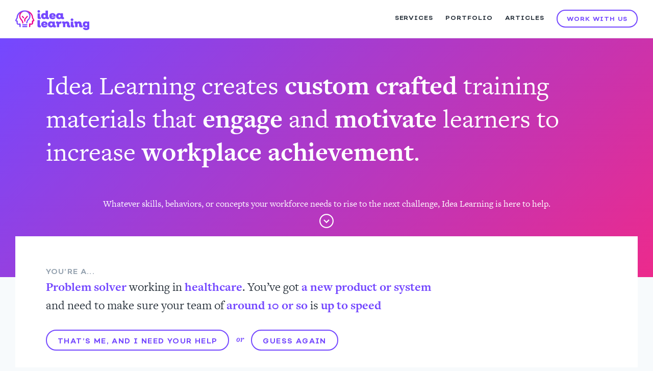

--- FILE ---
content_type: text/html; charset=utf-8
request_url: https://idealearning.com/
body_size: 5982
content:
 <!DOCTYPE html>
 <!--[if IE 8]>         <html class="no-js ie8"> <![endif]-->
 <!--[if IE 9]>         <html class="no-js ie9"> <![endif]-->
 <!--[if gt IE 9]><!--> <html class="no-js" lang="en"> <!--<![endif]-->
<head>
  <meta name="viewport" content="width=device-width,initial-scale=1">

  <link rel="home" href="https://idealearning.com/" />
  <script src="/modernizr.js"></script>
  <link rel="stylesheet" type="text/css" media="all" href="/app.css?v=0.8" />

  <script>
    (function(d) {
      var config = {
        kitId: 'onq4edx',
        scriptTimeout: 3000,
        async: true
      },
      h=d.documentElement,t=setTimeout(function(){h.className=h.className.replace(/\bwf-loading\b/g,"")+" wf-inactive";},config.scriptTimeout),tk=d.createElement("script"),f=false,s=d.getElementsByTagName("script")[0],a;h.className+=" wf-loading";tk.src='https://use.typekit.net/'+config.kitId+'.js';tk.async=true;tk.onload=tk.onreadystatechange=function(){a=this.readyState;if(f||a&&a!="complete"&&a!="loaded")return;f=true;clearTimeout(t);try{Typekit.load(config)}catch(e){}};s.parentNode.insertBefore(tk,s)
    })(document);
  </script>

  <!-- Google tag (gtag.js) – GA4 -->
  <script async src="https://www.googletagmanager.com/gtag/js?id=G-XXSJRSMFMG"></script>
  <script>
    window.dataLayer = window.dataLayer || [];
    function gtag(){dataLayer.push(arguments);}
    gtag('js', new Date());

    gtag('config', 'G-XXSJRSMFMG');
  </script>

  <!-- BEGIN SEOmatic rendered SEO Meta -->

<title>Idea Learning | Portland-based Learning and Strategy Agency</title>

<!-- Standard SEO -->

<meta http-equiv="Content-Type" content="text/html; charset=utf-8" />
<meta name="referrer" content="no-referrer-when-downgrade" />
<meta name="description" content="Idea Learning transforms standard workplace training into inspired learning experiences" />
<meta name="generator" content="SEOmatic" />
<link rel="canonical" href="https://idealearning.com" />
<link rel="alternate" href="https://idealearning.com" hreflang="x-default" />
<meta name="geo.region" content="Oregon" />
<meta name="geo.position" content="45.5374705,-122.7080361" />
<meta name="ICBM" content="45.5374705,-122.7080361" />
<meta name="geo.placename" content="Idea Learning Group" />

<!-- Dublin Core basic info -->

<meta name="dcterms.Identifier" content="https://idealearning.com" />
<meta name="dcterms.Format" content="text/html" />
<meta name="dcterms.Relation" content="Idea Learning" />
<meta name="dcterms.Language" content="en" />
<meta name="dcterms.Publisher" content="Idea Learning" />
<meta name="dcterms.Type" content="text/html" />
<meta name="dcterms.Coverage" content="https://idealearning.com/" />
<meta name="dcterms.Rights" content="Copyright &copy;2025 Idea Learning Group." />
<meta name="dcterms.Title" content="Portland-based Learning and Strategy Agency" />
<meta name="dcterms.Creator" content="Human Shapes" />
<meta name="dcterms.Subject" content="" />
<meta name="dcterms.Contributor" content="Idea Learning" />
<meta name="dcterms.Date" content="2025-11-19" />
<meta name="dcterms.Description" content="Idea Learning transforms standard workplace training into inspired learning experiences" />

<!-- Facebook OpenGraph -->

<meta property="og:type" content="website" />
<meta property="og:locale" content="en_us" />
<meta property="og:url" content="https://idealearning.com" />
<meta property="og:title" content="Idea Learning | Portland-based Learning and Strategy Agency" />
<meta property="og:description" content="Idea Learning transforms standard workplace training into inspired learning experiences" />
<meta property="og:image" content="https://idealearning.com/uploads/LogoCard.png" />
<meta property="og:image:type" content="image/png" />
<meta property="og:image:width" content="1280" />
<meta property="og:image:height" content="720" />
<meta property="og:site_name" content="Idea Learning" />
<meta property="og:see_also" content="https://www.linkedin.com/company/idealearning-group" />


<!-- Humans.txt authorship http://humanstxt.org -->

<link type="text/plain" rel="author" href="/humans.txt" />

<!-- Domain verification -->


<!-- Identity -->

<script type="application/ld+json">
{
    "@context": "http://schema.org",
    "@type": "Corporation",
    "name": "Idea Learning Group",
    "alternateName": "Idea Learning",
    "url": "http://idealearning.com",
    "sameAs": ["https://www.linkedin.com/company/idealearning-group"],
    "image": {
        "@type": "ImageObject",
        "url": "https://idealearning.com/uploads/logo.png",
        "height": "94",
        "width": "292" 
    },
    "telephone": "+1 (503) 208-3256",
    "email": "&#104;&#101;&#108;&#108;&#111;&#64;&#226;&#128;&#139;&#105;&#100;&#101;&#97;&#108;&#101;&#97;&#114;&#110;&#105;&#110;&#103;&#226;&#128;&#139;&#46;&#99;&#111;&#109;",
    "address": {
        "@type": "PostalAddress",
        "streetAddress": "PO Box 19958",
        "addressLocality": "Portland",
        "addressRegion": "Oregon",
        "postalCode": "97280",
        "addressCountry": "US" 
    },
    "logo": {
        "@type": "ImageObject",
        "url": "https://idealearning.com/uploads/logo.png",
        "height": "94",
        "width": "292" 
    },
    "location": {
        "@type": "Place",
        "name": "Idea Learning Group",
        "alternateName": "Idea Learning",
        "hasMap": "http://maps.google.com/maps?q=Idea+Learning+Group%2C+PO+Box+19958%2C+Portland%2C+Oregon+97280%2C+US",
        "telephone": "+1 (503) 208-3256",
        "image": {
            "@type": "ImageObject",
            "url": "https://idealearning.com/uploads/logo.png",
            "height": "94",
            "width": "292" 
        },
        "logo": {
            "@type": "ImageObject",
            "url": "https://idealearning.com/uploads/logo.png",
            "height": "94",
            "width": "292" 
        },
        "url": "http://idealearning.com",
        "sameAs": ["https://www.linkedin.com/company/idealearning-group"],
        "geo": {
            "@type": "GeoCoordinates",
            "latitude": "45.5374705",
            "longitude": "-122.7080361" 
        },
        "address": {
            "@type": "PostalAddress",
            "streetAddress": "PO Box 19958",
            "addressLocality": "Portland",
            "addressRegion": "Oregon",
            "postalCode": "97280",
            "addressCountry": "US" 
        } 
    },
    "foundingDate": "2009",
    "foundingLocation": "Portland",
    "contactPoint": [
        {
            "@type": "ContactPoint",
            "telephone": "+1-5032083256",
            "contactType": "sales" 
        }
    ] 
}
</script>

<!-- WebSite -->

<script type="application/ld+json">
{
    "@context": "http://schema.org",
    "@type": "WebSite",
    "name": "Idea Learning",
    "description": "Idea Learning transforms standard workplace training into inspired learning experiences",
    "url": "https://idealearning.com",
    "image": "https://idealearning.com/uploads/_facebook/LogoCard.png",
    "sameAs": ["https://www.linkedin.com/company/idealearning-group"],
    "copyrightHolder": {
        "@type": "Corporation",
        "name": "Idea Learning Group",
        "alternateName": "Idea Learning",
        "url": "http://idealearning.com",
        "sameAs": ["https://www.linkedin.com/company/idealearning-group"],
        "image": {
            "@type": "ImageObject",
            "url": "https://idealearning.com/uploads/logo.png",
            "height": "94",
            "width": "292" 
        },
        "telephone": "+1 (503) 208-3256",
        "email": "&#104;&#101;&#108;&#108;&#111;&#64;&#226;&#128;&#139;&#105;&#100;&#101;&#97;&#108;&#101;&#97;&#114;&#110;&#105;&#110;&#103;&#226;&#128;&#139;&#46;&#99;&#111;&#109;",
        "address": {
            "@type": "PostalAddress",
            "streetAddress": "PO Box 19958",
            "addressLocality": "Portland",
            "addressRegion": "Oregon",
            "postalCode": "97280",
            "addressCountry": "US" 
        },
        "logo": {
            "@type": "ImageObject",
            "url": "https://idealearning.com/uploads/logo.png",
            "height": "94",
            "width": "292" 
        },
        "location": {
            "@type": "Place",
            "name": "Idea Learning Group",
            "alternateName": "Idea Learning",
            "hasMap": "http://maps.google.com/maps?q=Idea+Learning+Group%2C+PO+Box+19958%2C+Portland%2C+Oregon+97280%2C+US",
            "telephone": "+1 (503) 208-3256",
            "image": {
                "@type": "ImageObject",
                "url": "https://idealearning.com/uploads/logo.png",
                "height": "94",
                "width": "292" 
            },
            "logo": {
                "@type": "ImageObject",
                "url": "https://idealearning.com/uploads/logo.png",
                "height": "94",
                "width": "292" 
            },
            "url": "http://idealearning.com",
            "sameAs": ["https://www.linkedin.com/company/idealearning-group"],
            "geo": {
                "@type": "GeoCoordinates",
                "latitude": "45.5374705",
                "longitude": "-122.7080361" 
            },
            "address": {
                "@type": "PostalAddress",
                "streetAddress": "PO Box 19958",
                "addressLocality": "Portland",
                "addressRegion": "Oregon",
                "postalCode": "97280",
                "addressCountry": "US" 
            } 
        },
        "foundingDate": "2009",
        "foundingLocation": "Portland",
        "contactPoint": [
            {
                "@type": "ContactPoint",
                "telephone": "+1-5032083256",
                "contactType": "sales" 
            }
        ] 
    },
    "author": {
        "@type": "Corporation",
        "name": "Idea Learning Group",
        "alternateName": "Idea Learning",
        "url": "http://idealearning.com",
        "sameAs": ["https://www.linkedin.com/company/idealearning-group"],
        "image": {
            "@type": "ImageObject",
            "url": "https://idealearning.com/uploads/logo.png",
            "height": "94",
            "width": "292" 
        },
        "telephone": "+1 (503) 208-3256",
        "email": "&#104;&#101;&#108;&#108;&#111;&#64;&#226;&#128;&#139;&#105;&#100;&#101;&#97;&#108;&#101;&#97;&#114;&#110;&#105;&#110;&#103;&#226;&#128;&#139;&#46;&#99;&#111;&#109;",
        "address": {
            "@type": "PostalAddress",
            "streetAddress": "PO Box 19958",
            "addressLocality": "Portland",
            "addressRegion": "Oregon",
            "postalCode": "97280",
            "addressCountry": "US" 
        },
        "logo": {
            "@type": "ImageObject",
            "url": "https://idealearning.com/uploads/logo.png",
            "height": "94",
            "width": "292" 
        },
        "location": {
            "@type": "Place",
            "name": "Idea Learning Group",
            "alternateName": "Idea Learning",
            "hasMap": "http://maps.google.com/maps?q=Idea+Learning+Group%2C+PO+Box+19958%2C+Portland%2C+Oregon+97280%2C+US",
            "telephone": "+1 (503) 208-3256",
            "image": {
                "@type": "ImageObject",
                "url": "https://idealearning.com/uploads/logo.png",
                "height": "94",
                "width": "292" 
            },
            "logo": {
                "@type": "ImageObject",
                "url": "https://idealearning.com/uploads/logo.png",
                "height": "94",
                "width": "292" 
            },
            "url": "http://idealearning.com",
            "sameAs": ["https://www.linkedin.com/company/idealearning-group"],
            "geo": {
                "@type": "GeoCoordinates",
                "latitude": "45.5374705",
                "longitude": "-122.7080361" 
            },
            "address": {
                "@type": "PostalAddress",
                "streetAddress": "PO Box 19958",
                "addressLocality": "Portland",
                "addressRegion": "Oregon",
                "postalCode": "97280",
                "addressCountry": "US" 
            } 
        },
        "foundingDate": "2009",
        "foundingLocation": "Portland",
        "contactPoint": [
            {
                "@type": "ContactPoint",
                "telephone": "+1-5032083256",
                "contactType": "sales" 
            }
        ] 
    },
    "creator": {
        "@type": "Organization",
        "name": "Human Shapes",
        "url": "http://humanshapes.co",
        "email": "&#99;&#111;&#100;&#121;&#64;&#104;&#117;&#109;&#97;&#110;&#115;&#104;&#97;&#112;&#101;&#115;&#46;&#99;&#111;",
        "location": {
            "@type": "Place",
            "name": "Human Shapes",
            "url": "http://humanshapes.co" 
        } 
    } 
}
</script>

<!-- Place -->

<script type="application/ld+json">
{
    "@context": "http://schema.org",
    "@type": "Place",
    "name": "Idea Learning Group",
    "alternateName": "Idea Learning",
    "hasMap": "http://maps.google.com/maps?q=Idea+Learning+Group%2C+PO+Box+19958%2C+Portland%2C+Oregon+97280%2C+US",
    "telephone": "+1 (503) 208-3256",
    "image": {
        "@type": "ImageObject",
        "url": "https://idealearning.com/uploads/logo.png",
        "height": "94",
        "width": "292" 
    },
    "logo": {
        "@type": "ImageObject",
        "url": "https://idealearning.com/uploads/logo.png",
        "height": "94",
        "width": "292" 
    },
    "url": "http://idealearning.com",
    "sameAs": ["https://www.linkedin.com/company/idealearning-group"],
    "geo": {
        "@type": "GeoCoordinates",
        "latitude": "45.5374705",
        "longitude": "-122.7080361" 
    },
    "address": {
        "@type": "PostalAddress",
        "streetAddress": "PO Box 19958",
        "addressLocality": "Portland",
        "addressRegion": "Oregon",
        "postalCode": "97280",
        "addressCountry": "US" 
    } 
}
</script>

<!-- Main Entity of Page -->



<!-- Breadcrumbs -->

<script type="application/ld+json">
{
    "@context": "http://schema.org",
    "@type": "BreadcrumbList",
    "itemListElement": [
        {
            "@type": "ListItem",
            "position": "1",
            "item": {
                "@id": "https://idealearning.com",
                "name": "Homepage" 
            } 
        }
    ] 
}
</script>

<!-- Google Tag Manager -->


<!-- Google Analytics -->


<!-- END SEOmatic rendered SEO Meta -->
</head>
<body class="page-home">
    <header class="header">
    <p class="header-logo"><a href="/" title="Home">Idea Learning</a></p>
    <nav class="header-nav">
      <ul class="header-nav-list">
                  <li class="header-nav-list-item">
            <a class="text--ghost" href="https://idealearning.com/about" target="_self" title="">Services</a>
          </li>
                  <li class="header-nav-list-item">
            <a class="text--ghost" href="https://idealearning.com/work" target="_self" title="">Portfolio</a>
          </li>
                  <li class="header-nav-list-item">
            <a class="text--ghost" href="https://idealearning.com/articles" target="_self" title="">Articles</a>
          </li>
                  <li class="header-nav-list-item">
            <a class="button--ghost" href="https://idealearning.com/contact" target="_self" title="">Work with Us</a>
          </li>
                <li><button class="header-nav-menu_toggle js-toggle_nav" name="Open Navigation"></button></li>
      </ul>
    </nav>
  </header>

  <div class="nav_overlay">
    <div class="nav_overlay-container">
      <div class="nav_overlay-close js-toggle_nav"></div>
      <div class="nav_overlay-wrap">
        <div class="nav_overlay-primary">
          <ul class="nav_overlay-list">
                          <li class="nav_overlay-list-item">
                <a href="https://idealearning.com/about" target="_self" title="">Services</a>
              </li>
                          <li class="nav_overlay-list-item">
                <a href="https://idealearning.com/work" target="_self" title="">Portfolio</a>
              </li>
                          <li class="nav_overlay-list-item">
                <a href="https://idealearning.com/articles" target="_self" title="">Articles</a>
              </li>
                          <li class="nav_overlay-list-item">
                <a href="https://idealearning.com/contact" target="_self" title="">Work with Us</a>
              </li>
                      </ul>
        </div>
        <div class="nav_overlay-social">
          <ul class="social">
        <li class="social-item social-item--linkedin">
      <a href="https://www.linkedin.com/company/idealearning-group" target="_blank" rel="noopener" title="ILG on LinkedIn">ILG on LinkedIn</a>
    </li>
      </ul>
        </div>
      </div>
    </div>
  </div>

  <div class="main">
    
  <section class="home">
    <div class="masthead masthead--overlapped">
      <div class="masthead-wrap">
        <h1>Idea Learning creates <strong>custom crafted </strong>training materials that <strong>engage </strong>and <strong>motivate </strong>learners to increase <strong>workplace achievement</strong>.</h1>
      </div>
      <p id="you" class="masthead-more">
        <a class="js-scrollto" href="#you" title="">
          Whatever skills, behaviors, or concepts your workforce needs to rise to the next challenge, Idea Learning is here to help.
          <svg width="22" height="16" viewBox="0 0 14 14" xmlns="http://www.w3.org/2000/svg">
  <g stroke="#EC2A8C" fill="none" fill-rule="evenodd">
    <circle cx="7" cy="7" r="6"/>
    <path d="M6 4.72l2.3 2.3L6 9.3"/>
  </g>
</svg>
        </a>
      </p>
    </div>

      <div class="radlibs">
    <div class="radlibs-wrap">
      <p class="radlibs-intro">You’re a...</p>

      <div id="radlibs">
        <hs-sentence>
          <p class="radlibs-sentence">
            <strong>Problem solver</strong> working in <strong>healthcare</strong>. You’ve got <strong>a new product or system</strong><br /> and need to make sure your team of <strong>around 10 or so</strong> is <strong>up to speed</strong>          </p>
          <a href="/contact" class="button button--ghost" title="Contact Idea Learning">That’s me, and I need your help</a>
        </hs-sentence>

        <hs-cards></hs-cards>
      </div>
    </div>
  </div>
      <div class="home-clients">
    <div class="home-clients-wrap">
              <h2>What our clients had to say...</h2>
            <div class="testimonials">
        <div class="testimonials-wrap js-carousel">
                                  <div class="testimonials-item">
                                                          <img class="testimonials-item-logo" src="/uploads/_400x150_Fit_center-center_60/Company_Indus.jpg" alt="" width="200" height="75" />
                                            <h3 class="testimonials-item-name">Sweta Parikh</h3>
                                            <h4 class="testimonials-item-title">Director of Finance</h4>
                                            <div class="testimonials-item-content">
                  <p>Reliable, Professional, and Well-Organized Partner...The project was clearly and thoughtfully organized, which gave us full confidence...</p>
                </div>
                                                      </div>
                                  <div class="testimonials-item">
                                                          <img class="testimonials-item-logo" src="/uploads/_400x150_Fit_center-center_60/stratevi_logo.jpg" alt="" width="200" height="75" />
                                            <h3 class="testimonials-item-name">Samira Massachi </h3>
                                            <h4 class="testimonials-item-title">Associate Director</h4>
                                            <div class="testimonials-item-content">
                  <p>The team is knowledgeable &amp; creative. They simplified complex content &amp; maintained very narrow timelines for three simultaneous workflows. Can&#039;t wait to work with them again!</p>
                </div>
                                                      </div>
                                  <div class="testimonials-item">
                                                          <img class="testimonials-item-logo" src="/uploads/_400x150_Fit_center-center_60/chileda_logo.png" alt="" width="200" height="75" />
                                            <h3 class="testimonials-item-name">Jessica S</h3>
                                            <h4 class="testimonials-item-title">Staff Development Manager </h4>
                                            <div class="testimonials-item-content">
                  <p>Idea Learning created a wonderful product while adhering to reasonable deadlines with great communication throughout! The creativity &amp; focus on learning &amp; teaching were wonderful! </p>
                </div>
                                                      </div>
                                  <div class="testimonials-item">
                                                          <img class="testimonials-item-logo" src="/uploads/_400x150_Fit_center-center_60/NAVAC.png" alt="" width="200" height="75" />
                                            <h3 class="testimonials-item-name">Mike Niemeyer</h3>
                                            <h4 class="testimonials-item-title">Project Manager </h4>
                                            <div class="testimonials-item-content">
                  <p>Great working with Idea Learning. My SMEs really appreciated the help on the VILT design and delivery...I appreciated their attention to our project goals and desired outcomes. </p>
                </div>
                                                      </div>
                                  <div class="testimonials-item">
                                                          <img class="testimonials-item-logo" src="/uploads/_400x150_Fit_center-center_60/Company_COH.png" alt="" width="200" height="75" />
                                            <h3 class="testimonials-item-name">Ricardo Obasare, Ph.D.</h3>
                                            <h4 class="testimonials-item-title">Office of Talent and Organizational Development</h4>
                                            <div class="testimonials-item-content">
                  <p>The team at Idea Learning has an organized and learner centered approach...From the development of the objectives to the final course materials, every step was clearly delineated.</p>
                </div>
                                                      </div>
                                  <div class="testimonials-item">
                                                          <img class="testimonials-item-logo" src="/uploads/_400x150_Fit_center-center_60/testimonials-trimet.png" alt="" width="200" height="75" />
                                            <h3 class="testimonials-item-name">Sally Peters</h3>
                                            <h4 class="testimonials-item-title">Labor Relations &amp; Human Resources</h4>
                                            <div class="testimonials-item-content">
                  <p>Idea Learning provided great project management and communication. They provided a detailed project plan and walked our SMEs through the development, design and review process. </p>
                </div>
                                                      </div>
                                  <div class="testimonials-item">
                                                          <img class="testimonials-item-logo" src="/uploads/_400x150_Fit_center-center_60/Company-Umpqua.png" alt="" width="200" height="75" />
                                            <h3 class="testimonials-item-name">Britt Tubbs</h3>
                                            <h4 class="testimonials-item-title">VP, Business Online Banking Product Manager</h4>
                                            <div class="testimonials-item-content">
                  <p>Idea Learning has been a great partner! We all worked well together. Their responses were very timely, and they were patient with us.</p>
                </div>
                                                      </div>
                                  <div class="testimonials-item">
                                                          <img class="testimonials-item-logo" src="/uploads/_400x150_Fit_center-center_60/New-Seasons.png" alt="" width="200" height="75" />
                                            <h3 class="testimonials-item-name">Avery Dale</h3>
                                            <h4 class="testimonials-item-title">Director of Staff Experience</h4>
                                            <div class="testimonials-item-content">
                  <p>The Idea Learning team are total professionals; they provided a clear roadmap, regular, accurate project updates, and were available for problem solving at any point along the way.</p>
                </div>
                                                      </div>
                                  <div class="testimonials-item">
                                                          <img class="testimonials-item-logo" src="/uploads/_400x150_Fit_center-center_60/company-bob.jpg" alt="" width="200" height="75" />
                                            <h3 class="testimonials-item-name">Inna Ellingboe</h3>
                                            <h4 class="testimonials-item-title">Employee Engagement Manager</h4>
                                            <div class="testimonials-item-content">
                  <p>We&#039;ve seen a significant improvement in resetting expectations, giving feedback, de-escalating ER issues, and confidence managing employees.</p>
                </div>
                                                      </div>
                                  <div class="testimonials-item">
                                                          <img class="testimonials-item-logo" src="/uploads/_400x150_Fit_center-center_60/Company-OSMOSE.png" alt="" width="200" height="75" />
                                            <h3 class="testimonials-item-name">Ashley Moss</h3>
                                            <h4 class="testimonials-item-title">Vice President Operations Support</h4>
                                            <div class="testimonials-item-content">
                  <p>“...Thanks to an amazing and committed internal team and our exceptional learning consultants, Idea Learning, we achieved results that seemed near impossible at times...”</p>
                </div>
                                                      </div>
                                  <div class="testimonials-item">
                                                          <img class="testimonials-item-logo" src="/uploads/_400x150_Fit_center-center_60/testimonials-trimet.png" alt="" width="200" height="75" />
                                            <h3 class="testimonials-item-name">Jon Bell</h3>
                                            <h4 class="testimonials-item-title">Senior Manager Customer Experience</h4>
                                            <div class="testimonials-item-content">
                  <p>They have always delivered best-in-class products on-time and on-budget. Everyone single one of the amazing people on the team just &quot;get it.&quot; That isn&#039;t easy to find. </p>
                </div>
                                                      </div>
                                  <div class="testimonials-item">
                                                          <img class="testimonials-item-logo" src="/uploads/_400x150_Fit_center-center_60/company-marion_county.jpg" alt="" width="200" height="75" />
                                            <h3 class="testimonials-item-name">Lisa Miller</h3>
                                            <h4 class="testimonials-item-title">Marion County</h4>
                                            <div class="testimonials-item-content">
                  <p>The team did a great job putting the project together. This was my first experience with developing eLearning modules, I greatly appreciated their guidance, feedback, and patience.</p>
                </div>
                                                      </div>
                                  <div class="testimonials-item">
                                                          <img class="testimonials-item-logo" src="/uploads/_400x150_Fit_center-center_60/company-maletis.jpg" alt="" width="200" height="75" />
                                            <h3 class="testimonials-item-name">Robbie Maletis</h3>
                                            <h4 class="testimonials-item-title">Maletis Beverage</h4>
                                            <div class="testimonials-item-content">
                  <p>Team was very responsive and willing to adjust to our needs. The end result was well beyond our expectations.</p>
                </div>
                                                      </div>
                                  <div class="testimonials-item">
                                                          <img class="testimonials-item-logo" src="/uploads/_400x150_Fit_center-center_60/company-vestas.jpg" alt="" width="200" height="75" />
                                            <h3 class="testimonials-item-name">Andrew Segers</h3>
                                            <h4 class="testimonials-item-title">Vestas Wind Systems A/S</h4>
                                            <div class="testimonials-item-content">
                  <p>They adapted very quickly to the project demands and did so with a level of professionalism that makes the personal care they provided a unique bonus.</p>
                </div>
                                                      </div>
                                  <div class="testimonials-item">
                                                          <img class="testimonials-item-logo" src="/uploads/_400x150_Fit_center-center_60/company-virginia_mason.jpg" alt="" width="200" height="75" />
                                            <h3 class="testimonials-item-name">Amber Henderson</h3>
                                            <h4 class="testimonials-item-title">Virginia Mason Memorial</h4>
                                            <div class="testimonials-item-content">
                  <p>I love the team and the creativity.</p>
                </div>
                                                      </div>
                                  <div class="testimonials-item">
                                                          <img class="testimonials-item-logo" src="/images/company-blank.jpg" alt="" width="200" height="75" />
                                            <h3 class="testimonials-item-name">Let Them Choose</h3>
                                            <h4 class="testimonials-item-title">Book Review</h4>
                                            <div class="testimonials-item-content">
                  <p>Finally, a book that addresses the multiple challenges of engaged, active learning with a format that still gives us flexibility to facilitate the dynamic learning environment.</p>
                </div>
                                                          <a class="testimonials-item-link" href="https://www.td.org/Publications/Books/Let-Them-Choose?cm_mmc=-_-link-_-books-_-rs-2016.08.26-web-marketingurl-books-111617&amp;utm_source=&amp;utm_medium=link&amp;utm_campaign=rs-2016.08.26-web-marketingurl-books-111617" target="_blank" title="">View Book  <svg width="22" height="16" viewBox="0 0 14 14" xmlns="http://www.w3.org/2000/svg">
  <g stroke="#EC2A8C" fill="none" fill-rule="evenodd">
    <circle cx="7" cy="7" r="6"/>
    <path d="M6 4.72l2.3 2.3L6 9.3"/>
  </g>
</svg>
</a>
                          </div>
                                  <div class="testimonials-item">
                                                          <img class="testimonials-item-logo" src="/uploads/_400x150_Fit_center-center_60/testimonials-trimet.png" alt="" width="200" height="75" />
                                            <h3 class="testimonials-item-name">Sally Peters</h3>
                                                          <div class="testimonials-item-content">
                  <p>I had the pleasure of working with Idea Learning on a year-long, multi-phase eLearning project.Idea Learning was great to work with!</p>
                </div>
                                                      </div>
                  </div>

        <button class="testimonials-prev js-carousel-prev"><svg width="22" height="16" viewBox="0 0 14 14" xmlns="http://www.w3.org/2000/svg">
  <g stroke="#EC2A8C" fill="none" fill-rule="evenodd">
    <circle cx="7" cy="7" r="6"/>
    <path d="M6 4.72l2.3 2.3L6 9.3"/>
  </g>
</svg>
</button>
        <button class="testimonials-next js-carousel-next"><svg width="22" height="16" viewBox="0 0 14 14" xmlns="http://www.w3.org/2000/svg">
  <g stroke="#EC2A8C" fill="none" fill-rule="evenodd">
    <circle cx="7" cy="7" r="6"/>
    <path d="M6 4.72l2.3 2.3L6 9.3"/>
  </g>
</svg>
</button>

        <div class="carousel-pagination">
                      <button class="carousel-pagination-item carousel-pagination-item--0 js-carousel-pagination is-active" data-goto="0">Goto Slide 1</button>
                      <button class="carousel-pagination-item carousel-pagination-item--1 js-carousel-pagination " data-goto="1">Goto Slide 2</button>
                      <button class="carousel-pagination-item carousel-pagination-item--2 js-carousel-pagination " data-goto="2">Goto Slide 3</button>
                      <button class="carousel-pagination-item carousel-pagination-item--3 js-carousel-pagination " data-goto="3">Goto Slide 4</button>
                      <button class="carousel-pagination-item carousel-pagination-item--4 js-carousel-pagination " data-goto="4">Goto Slide 5</button>
                      <button class="carousel-pagination-item carousel-pagination-item--5 js-carousel-pagination " data-goto="5">Goto Slide 6</button>
                      <button class="carousel-pagination-item carousel-pagination-item--6 js-carousel-pagination " data-goto="6">Goto Slide 7</button>
                      <button class="carousel-pagination-item carousel-pagination-item--7 js-carousel-pagination " data-goto="7">Goto Slide 8</button>
                      <button class="carousel-pagination-item carousel-pagination-item--8 js-carousel-pagination " data-goto="8">Goto Slide 9</button>
                      <button class="carousel-pagination-item carousel-pagination-item--9 js-carousel-pagination " data-goto="9">Goto Slide 10</button>
                      <button class="carousel-pagination-item carousel-pagination-item--10 js-carousel-pagination " data-goto="10">Goto Slide 11</button>
                      <button class="carousel-pagination-item carousel-pagination-item--11 js-carousel-pagination " data-goto="11">Goto Slide 12</button>
                      <button class="carousel-pagination-item carousel-pagination-item--12 js-carousel-pagination " data-goto="12">Goto Slide 13</button>
                      <button class="carousel-pagination-item carousel-pagination-item--13 js-carousel-pagination " data-goto="13">Goto Slide 14</button>
                      <button class="carousel-pagination-item carousel-pagination-item--14 js-carousel-pagination " data-goto="14">Goto Slide 15</button>
                      <button class="carousel-pagination-item carousel-pagination-item--15 js-carousel-pagination " data-goto="15">Goto Slide 16</button>
                      <button class="carousel-pagination-item carousel-pagination-item--16 js-carousel-pagination " data-goto="16">Goto Slide 17</button>
                  </div>
      </div>
                    <div class="button_wrap">
          <a class="button button--ghost" href="https://idealearning.com/client-list" target="_self" title="">View Client List</a>
        </div>
          </div>
  </div>
  </section>

  </div>

  <div class="bottom">
          <div class="cta">
  <div class="cta-wrap">
    <h4 class="cta-heading">How can we help?</h4>
    <div class="cta-content">
              <p><em>Whatever skills, behaviors, or concepts your workforce needs to rise to the next challenge&mdash;we’re here to help.</em></p>
          </div>
          <a class="button" href="https://idealearning.com/contact" target="_self" title="">Contact Us</a>
              <a class="button_fallback" href="/about" title="">Learn More</a>
      </div>
</div>
          <footer class="footer" id="footer">
    <div class="footer-copyright">
      <a class="footer-copyright-wbenc" href="http://www.wbenc.org/" title="Visit WBENC Website"><img src="/images/wbenc.jpg" alt="Certified WBENC Women’s Business Enterprise" width="76" height="50"></a>
      <div class="footer-copyright-logo"></div>
      <span>&copy; 2025 Idea Learning</span>
    </div>
    <div class="footer-nav">
      <ul class="footer-nav-list">
                  <li class="footer-nav-list-item footer-nav-list-item--item">
            <a href="https://idealearning.com/about" target="_self" title="">Services</a>
          </li>
                  <li class="footer-nav-list-item footer-nav-list-item--item">
            <a href="https://idealearning.com/work" target="_self" title="">Portfolio</a>
          </li>
                  <li class="footer-nav-list-item footer-nav-list-item--item">
            <a href="https://idealearning.com/articles" target="_self" title="">Articles</a>
          </li>
                  <li class="footer-nav-list-item footer-nav-list-item--item">
            <a href="https://idealearning.com/contact" target="_self" title="">Contact Us</a>
          </li>
              </ul>
    </div>
    <div class="footer-social">
      <ul class="social">
        <li class="social-item social-item--linkedin">
      <a href="https://www.linkedin.com/company/idealearning-group" target="_blank" rel="noopener" title="ILG on LinkedIn">ILG on LinkedIn</a>
    </li>
      </ul>
    </div>
    <span class="footer-copyright_mobile">&copy; 2025 Idea Learning</span>
    <div class="footer-copyright-wbenc_mobile"><a href="http://www.wbenc.org/" title="Visit WBENC Website"><img src="/images/wbenc.jpg" alt="Certified WBENC Women’s Business Enterprise" width="76" height="50"></a></div>
  </footer>
  </div>

    <div class="modal">
    <div class="modal-inner">
      <a class="modal-close" data-modal-close>✕</a>
      <div class="modal-content"></div>
    </div>
  </div>
  <script src="/app.js?v=0.3" async></script>
  <script src="https://cdnjs.cloudflare.com/ajax/libs/picturefill/3.0.2/picturefill.min.js" async></script>
</body>
</html>


--- FILE ---
content_type: text/css
request_url: https://idealearning.com/app.css?v=0.8
body_size: 9021
content:
@import url(//hello.myfonts.net/count/34342f);.visually-hidden{border:0;clip:rect(0 0 0 0);height:1px;margin:-1px;overflow:hidden;padding:0;position:absolute;width:1px}.visually-hidden.focusable:active,.visually-hidden.focusable:focus{clip:auto;height:auto;margin:0;overflow:visible;position:static;width:auto}body{-webkit-text-size-adjust:none;-moz-font-smoothing:antialiased;-o-font-smoothing:antialiased;-moz-osx-font-smoothing:grayscale}a:active,button:focus{outline:none}html{-webkit-box-sizing:border-box;box-sizing:border-box}*,:after,:before{-webkit-box-sizing:inherit;box-sizing:inherit}img{-ms-interpolation-mode:bicubic;display:block}@font-face{font-family:Nutmeg ILG;font-weight:700;src:url("/fonts/34342F_0_0.eot");src:url("/fonts/34342F_0_0.eot?#iefix") format("embedded-opentype"),url("/fonts/34342F_0_0.woff2") format("woff2"),url("/fonts/34342F_0_0.woff") format("woff"),url("/fonts/34342F_0_0.ttf") format("truetype")}@font-face{font-family:Nutmeg ILG;font-weight:300;src:url("/fonts/34342F_1_0.eot");src:url("/fonts/34342F_1_0.eot?#iefix") format("embedded-opentype"),url("/fonts/34342F_1_0.woff2") format("woff2"),url("/fonts/34342F_1_0.woff") format("woff"),url("/fonts/34342F_1_0.ttf") format("truetype")}@font-face{font-family:Nutmeg ILG;font-weight:400;font-style:italic;src:url("/fonts/34342F_2_0.eot");src:url("/fonts/34342F_2_0.eot?#iefix") format("embedded-opentype"),url("/fonts/34342F_2_0.woff2") format("woff2"),url("/fonts/34342F_2_0.woff") format("woff"),url("/fonts/34342F_2_0.ttf") format("truetype")}@font-face{font-family:Nutmeg ILG;font-weight:400;src:url("/fonts/34342F_3_0.eot");src:url("/fonts/34342F_3_0.eot?#iefix") format("embedded-opentype"),url("/fonts/34342F_3_0.woff2") format("woff2"),url("/fonts/34342F_3_0.woff") format("woff"),url("/fonts/34342F_3_0.ttf") format("truetype")}@font-face{font-family:Nutmeg ILG;font-weight:700;font-style:italic;src:url("/fonts/34342F_4_0.eot");src:url("/fonts/34342F_4_0.eot?#iefix") format("embedded-opentype"),url("/fonts/34342F_4_0.woff2") format("woff2"),url("/fonts/34342F_4_0.woff") format("woff"),url("/fonts/34342F_4_0.ttf") format("truetype")}@font-face{font-family:Nutmeg ILG;font-weight:300;font-style:italic;src:url("/fonts/34342F_5_0.eot");src:url("/fonts/34342F_5_0.eot?#iefix") format("embedded-opentype"),url("/fonts/34342F_5_0.woff2") format("woff2"),url("/fonts/34342F_5_0.woff") format("woff"),url("/fonts/34342F_5_0.ttf") format("truetype")}/*! normalize.css v7.0.0 | MIT License | github.com/necolas/normalize.css */html{line-height:1.15;-ms-text-size-adjust:100%;-webkit-text-size-adjust:100%}body{margin:0}article,aside,footer,header,nav,section{display:block}h1{font-size:2em;margin:.67em 0}figcaption,figure,main{display:block}figure{margin:1em 40px}hr{-webkit-box-sizing:content-box;box-sizing:content-box;height:0;overflow:visible}pre{font-family:monospace,monospace;font-size:1em}a{background-color:transparent;-webkit-text-decoration-skip:objects}abbr[title]{border-bottom:none;text-decoration:underline;-webkit-text-decoration:underline dotted;text-decoration:underline dotted}b,strong{font-weight:inherit;font-weight:bolder}code,kbd,samp{font-family:monospace,monospace;font-size:1em}dfn{font-style:italic}mark{background-color:#ff0;color:#000}small{font-size:80%}sub,sup{font-size:75%;line-height:0;position:relative;vertical-align:baseline}sub{bottom:-.25em}sup{top:-.5em}audio,video{display:inline-block}audio:not([controls]){display:none;height:0}img{border-style:none}svg:not(:root){overflow:hidden}button,input,optgroup,select,textarea{font-family:sans-serif;font-size:100%;line-height:1.15;margin:0}button,input{overflow:visible}button,select{text-transform:none}[type=reset],[type=submit],button,html [type=button]{-webkit-appearance:button}[type=button]::-moz-focus-inner,[type=reset]::-moz-focus-inner,[type=submit]::-moz-focus-inner,button::-moz-focus-inner{border-style:none;padding:0}[type=button]:-moz-focusring,[type=reset]:-moz-focusring,[type=submit]:-moz-focusring,button:-moz-focusring{outline:1px dotted ButtonText}fieldset{padding:.35em .75em .625em}legend{-webkit-box-sizing:border-box;box-sizing:border-box;color:inherit;display:table;max-width:100%;padding:0;white-space:normal}progress{display:inline-block;vertical-align:baseline}textarea{overflow:auto}[type=checkbox],[type=radio]{-webkit-box-sizing:border-box;box-sizing:border-box;padding:0}[type=number]::-webkit-inner-spin-button,[type=number]::-webkit-outer-spin-button{height:auto}[type=search]{-webkit-appearance:textfield;outline-offset:-2px}[type=search]::-webkit-search-cancel-button,[type=search]::-webkit-search-decoration{-webkit-appearance:none}::-webkit-file-upload-button{-webkit-appearance:button;font:inherit}details,menu{display:block}summary{display:list-item}canvas{display:inline-block}[hidden],template{display:none}.button,.color-purple{color:#7448ff}.button{-webkit-appearance:none!important;-moz-appearance:none!important;appearance:none!important;display:inline-block;vertical-align:middle;width:auto;padding:.75em 1.5em .45em;border-radius:3em;font-family:Nutmeg ILG,Helvetica Neue,Helvetica,Roboto,Arial,sans-serif;font-size:.875em;font-weight:700;text-align:center;text-decoration:none;letter-spacing:.1em;line-height:normal;text-transform:uppercase;cursor:pointer;-webkit-user-select:none;-moz-user-select:none;-ms-user-select:none;user-select:none;-webkit-transition:background-color .15s ease-in-out,color .15s ease-in-out;transition:background-color .15s ease-in-out,color .15s ease-in-out;background-color:#fff}.button:focus,.button:hover{background-color:#4d15ff;color:#fff}.button:disabled{opacity:.3;pointer-events:none}.button--ghost{-webkit-appearance:none!important;-moz-appearance:none!important;appearance:none!important;display:inline-block;vertical-align:middle;width:auto;padding:.75em 1.5em .45em;border-radius:3em;font-family:Nutmeg ILG,Helvetica Neue,Helvetica,Roboto,Arial,sans-serif;font-size:.875em;font-weight:700;text-align:center;text-decoration:none;letter-spacing:.1em;line-height:normal;text-transform:uppercase;cursor:pointer;-webkit-user-select:none;-moz-user-select:none;-ms-user-select:none;user-select:none;-webkit-transition:background-color .15s ease-in-out,color .15s ease-in-out;transition:background-color .15s ease-in-out,color .15s ease-in-out;background-color:#fff;background:none;border:2px solid #7448ff;color:#7448ff}.button--ghost:focus,.button--ghost:hover{background-color:#4d15ff;color:#fff}.button--ghost:disabled{opacity:.3;pointer-events:none}.button--ghost:hover{background-color:#7448ff;color:#fff}.button_wrap{display:block;padding-bottom:2px;text-align:center}.button_fallback{color:#fff;display:block;margin-top:1em}.button_fallback,.text_button{font-family:Nutmeg ILG,Helvetica Neue,Helvetica,Roboto,Arial,sans-serif}.text_button{font-weight:700;letter-spacing:.0875em;line-height:1.25em;text-transform:uppercase;color:#7448ff;display:inline-block;font-size:14px;margin-right:1em}.text_button svg{position:relative;top:3px}.text_button svg g{stroke:#7448ff}.text_button:hover{color:#ec2a8c}.text_button:hover svg g{stroke:#ec2a8c}fieldset{background:#fff;border:1px solid #eef1f3;margin:0 0 .625em;padding:1.25em}input,label,select{display:block;font-family:Nutmeg ILG,Helvetica Neue,Helvetica,Roboto,Arial,sans-serif;font-size:1em}label{font-weight:700;margin-bottom:.3125em}label.required:after{content:"*"}label abbr{display:none}input:not([type]),input[type=color],input[type=date],input[type=datetime-local],input[type=datetime],input[type=email],input[type=month],input[type=number],input[type=password],input[type=search],input[type=tel],input[type=text],input[type=time],input[type=url],input[type=week],select[multiple=multiple],textarea{-webkit-transition:border-color;transition:border-color;border:2px solid #eef1f3;border-radius:0;-webkit-box-sizing:border-box;box-sizing:border-box;background-color:#fff;font-family:freight-text-pro,Georgia,Cambria,Times New Roman,Times,serif;font-weight:700;font-size:1em;margin-bottom:20px;padding:15px;width:100%}input:not([type])::-webkit-input-placeholder,input[type=color]::-webkit-input-placeholder,input[type=date]::-webkit-input-placeholder,input[type=datetime-local]::-webkit-input-placeholder,input[type=datetime]::-webkit-input-placeholder,input[type=email]::-webkit-input-placeholder,input[type=month]::-webkit-input-placeholder,input[type=number]::-webkit-input-placeholder,input[type=password]::-webkit-input-placeholder,input[type=search]::-webkit-input-placeholder,input[type=tel]::-webkit-input-placeholder,input[type=text]::-webkit-input-placeholder,input[type=time]::-webkit-input-placeholder,input[type=url]::-webkit-input-placeholder,input[type=week]::-webkit-input-placeholder,select[multiple=multiple]::-webkit-input-placeholder,textarea::-webkit-input-placeholder{color:#7a8b9b;opacity:1}input:not([type]):-ms-input-placeholder,input[type=color]:-ms-input-placeholder,input[type=date]:-ms-input-placeholder,input[type=datetime-local]:-ms-input-placeholder,input[type=datetime]:-ms-input-placeholder,input[type=email]:-ms-input-placeholder,input[type=month]:-ms-input-placeholder,input[type=number]:-ms-input-placeholder,input[type=password]:-ms-input-placeholder,input[type=search]:-ms-input-placeholder,input[type=tel]:-ms-input-placeholder,input[type=text]:-ms-input-placeholder,input[type=time]:-ms-input-placeholder,input[type=url]:-ms-input-placeholder,input[type=week]:-ms-input-placeholder,select[multiple=multiple]:-ms-input-placeholder,textarea:-ms-input-placeholder{color:#7a8b9b;opacity:1}input:not([type])::placeholder,input[type=color]::placeholder,input[type=date]::placeholder,input[type=datetime-local]::placeholder,input[type=datetime]::placeholder,input[type=email]::placeholder,input[type=month]::placeholder,input[type=number]::placeholder,input[type=password]::placeholder,input[type=search]::placeholder,input[type=tel]::placeholder,input[type=text]::placeholder,input[type=time]::placeholder,input[type=url]::placeholder,input[type=week]::placeholder,select[multiple=multiple]::placeholder,textarea::placeholder{color:#7a8b9b;opacity:1}input:not([type]):focus,input[type=color]:focus,input[type=date]:focus,input[type=datetime-local]:focus,input[type=datetime]:focus,input[type=email]:focus,input[type=month]:focus,input[type=number]:focus,input[type=password]:focus,input[type=search]:focus,input[type=tel]:focus,input[type=text]:focus,input[type=time]:focus,input[type=url]:focus,input[type=week]:focus,select[multiple=multiple]:focus,textarea:focus{outline:0}textarea{resize:vertical}input[type=search]{-webkit-appearance:none;-moz-appearance:none;appearance:none}input[type=checkbox],input[type=radio]{display:inline;margin-right:.3125em}input[type=file]{margin-bottom:.625em;padding-bottom:.41667em;width:100%}select{width:auto;max-width:100%;margin-bottom:1.25em}ol,ul{margin:0;padding:0;list-style-type:none}table{border:1px solid #7448ff;border-top:0;border-right:0;border-collapse:collapse;margin:.625em 0;table-layout:fixed;width:100%}td,th{border:1px solid #7448ff;border-bottom:0;border-left:0}th{font-family:Nutmeg ILG,Helvetica Neue,Helvetica,Roboto,Arial,sans-serif;font-weight:700;font-size:.875em;text-align:left;padding:1em 1em .875em}td{font-size:1em;line-height:1.5em;padding:.75em 1em 1em}td,th,tr{vertical-align:top}body{-webkit-font-smoothing:antialiased;font-family:freight-text-pro,Georgia,Cambria,Times New Roman,Times,serif;font-size:1em;line-height:1.25}h1,h2,h3,h4,h5,h6{margin:0 0 .25em;text-rendering:optimizeLegibility}h1{font-family:Nutmeg ILG,Helvetica Neue,Helvetica,Roboto,Arial,sans-serif;font-size:2.25em}@media screen and (min-width:401px){h1{font-size:2.5em}}@media screen and (min-width:ipad){h1{font-size:2.75em}}@media screen and (min-width:880px){h1{font-size:3em}}h2,h3,h4,h5,h6{font-family:Nutmeg ILG,Helvetica Neue,Helvetica,Roboto,Arial,sans-serif;line-height:1.125em}h2{font-size:1.6875em}@media screen and (min-width:401px){h2{font-size:1.8125em}}@media screen and (min-width:880px){h2{font-size:2em}}h3{font-size:1.5em}@media screen and (min-width:401px){h3{font-size:1.625em}}@media screen and (min-width:880px){h3{font-size:1.75em}}h4{font-size:1.375em}@media screen and (min-width:401px){h4{font-size:1.4375em}}@media screen and (min-width:880px){h4{font-size:1.5em}}h5{font-size:1.25em}@media screen and (min-width:401px){h5{font-size:1.3125em}}@media screen and (min-width:880px){h5{font-size:1.375em}}h6{font-size:1em}@media screen and (min-width:401px){h6{font-size:1.125em}}@media screen and (min-width:880px){h6{font-size:1.25em}}p{font-family:freight-text-pro,Georgia,Cambria,Times New Roman,Times,serif;line-height:1.5em;margin:0 0 1.25em}@media screen and (min-width:620px){p{font-size:1.125em}}a{-webkit-transition:color .1s linear;transition:color .1s linear;color:#7448ff;text-decoration:none;-webkit-backface-visibility:hidden;backface-visibility:hidden;-webkit-transform:scale(1);transform:scale(1)}a:focus,a:hover{color:#4d15ff;outline:none}hr{border-bottom:2px solid #28313b;border-left:none;border-right:none;border-top:none;margin:40px 0}@media screen and (min-width:620px){hr{margin:50px 0}}img{margin:0;max-width:100%}.accordion{border-top:1px solid #e0e4e8}.accordion-item,.accordion-item-heading{border-bottom:1px solid #e0e4e8}.accordion-item-heading{color:#28313b;font-family:freight-text-pro,Georgia,Cambria,Times New Roman,Times,serif;font-size:1.5em;font-weight:400;margin:0}.accordion-item-heading strong{-webkit-transition:color .1s cubic-bezier(.86,0,.07,1);transition:color .1s cubic-bezier(.86,0,.07,1)}.accordion-item-heading a{position:relative;display:block;padding:15px;padding-right:50px;-webkit-transition:background .1s cubic-bezier(.86,0,.07,1);transition:background .1s cubic-bezier(.86,0,.07,1)}.accordion-item-heading a:hover{background:#f7fafc}.accordion-item-heading a:hover strong{color:#ec2a8c}.accordion-item-heading a:hover svg g{stroke:#ec2a8c}.accordion-item-heading svg{position:absolute;top:50%;right:20px;margin-top:-8px;-webkit-transform:rotate(90deg);transform:rotate(90deg)}.accordion-item-heading svg g{stroke:#7448ff;-webkit-transition:stroke .1s cubic-bezier(.86,0,.07,1);transition:stroke .1s cubic-bezier(.86,0,.07,1)}.is-open .accordion-item-heading svg{-webkit-transform:rotate(-90deg);transform:rotate(-90deg)}.accordion-item-content{display:none;padding:15px}.is-open .accordion-item-content{display:block}.accordion-item-content p{margin-bottom:1em}.accordion-item-content>:first-child{margin-top:0}.accordion-item-content>:last-child{margin-bottom:0}.breadcrumb{position:absolute;top:0;left:0;font-family:Nutmeg ILG,Helvetica Neue,Helvetica,Roboto,Arial,sans-serif;font-weight:700;letter-spacing:.0875em;line-height:1.25em;text-transform:uppercase;display:none;font-size:10px}@media screen and (min-width:1100px){.breadcrumb{display:block}}.breadcrumb svg{position:relative;top:4px;-webkit-transform:scaleX(-1);transform:scaleX(-1)}.breadcrumb svg g{stroke:#7448ff}.footer{background:#fff;-webkit-box-align:center;-ms-flex-align:center;align-items:center;padding:15px 30px;width:100%}@media screen and (min-width:880px){.footer{display:-webkit-box;display:-ms-flexbox;display:flex}}.footer-copyright{-webkit-box-align:center;-ms-flex-align:center;align-items:center;display:-webkit-box;display:-ms-flexbox;display:flex;-webkit-box-flex:1;-ms-flex:1 550px;flex:1 550px}@media screen and (max-width:879px){.footer-copyright{-webkit-box-pack:center;-ms-flex-pack:center;justify-content:center;text-align:center}}.footer-copyright span{display:none}@media screen and (min-width:880px){.footer-copyright span{display:inline-block}}.footer-copyright-wbenc{margin-right:15px}@media screen and (max-width:879px){.footer-copyright-wbenc{display:none;margin-right:0}}.footer-copyright-wbenc_mobile{margin:15px auto 0;text-align:center}.footer-copyright-wbenc_mobile img{display:inline-block}@media screen and (min-width:880px){.footer-copyright-wbenc_mobile{display:none}}.footer-copyright-logo{background:url("/images/logomark.svg") 50% no-repeat;display:inline-block;margin-bottom:15px;height:28px;width:31px}@media screen and (min-width:880px){.footer-copyright-logo{margin:0}}.footer-copyright_mobile,.footer-copyright span{color:#97a4b1;font-size:.75em;font-family:Nutmeg ILG,Helvetica Neue,Helvetica,Roboto,Arial,sans-serif;margin:2px 1em 0}.footer-copyright_mobile{display:block;margin-top:15px;text-align:center}@media screen and (min-width:880px){.footer-copyright_mobile{display:none}}.footer-nav{-webkit-box-flex:1;-ms-flex:1 50%;flex:1 50%;font-size:.75em;letter-spacing:.1em;font-weight:700}.footer-nav-list{text-align:center}.footer-nav-list-item{display:inline-block;margin-left:1em}.footer-nav-list-item a{color:#28313b;font-family:Nutmeg ILG,Helvetica Neue,Helvetica,Roboto,Arial,sans-serif;text-transform:uppercase}.footer-nav-list-item a:hover{color:#7448ff}.footer-social{-webkit-box-flex:1;-ms-flex:1 550px;flex:1 550px;margin-top:15px;margin-left:-10px;text-align:center}@media screen and (min-width:880px){.footer-social{margin-left:0;margin-top:0;text-align:right}}.social{font-size:0}.social-item{display:inline-block;margin-left:10px;text-indent:-9999px}.social-item a{height:30px;width:30px;background:transparent 50% no-repeat;border:2px solid #e8eef4;border-radius:50px;color:#28313b;display:block;font-family:Nutmeg ILG,Helvetica Neue,Helvetica,Roboto,Arial,sans-serif;text-transform:uppercase;text-indent:-9999px}.social-item a:hover{background-color:#e8eef4}.social-item--facebook a{background-image:url("/images/svg-facebook.svg")}.social-item--instagram a{background-image:url("/images/svg-instagram.svg")}.social-item--linkedin a{background-image:url("/images/svg-linkedin.svg")}.social-item--twitter a{background-image:url("/images/svg-twitter.svg")}body{margin-top:75px}.header{position:fixed;top:0;right:0;left:0;-webkit-box-align:center;-ms-flex-align:center;align-items:center;background:#fff;border-bottom:2px solid #f7fafc;display:-webkit-box;display:-ms-flexbox;display:flex;-webkit-box-pack:justify;-ms-flex-pack:justify;justify-content:space-between;height:75px;padding:10px 20px;z-index:9999}@media screen and (min-width:620px){.header{padding:10px 30px}}.header-logo{background:url("/images/logo.svg") no-repeat 0 100%;-webkit-box-flex:0;-ms-flex:0 145px;flex:0 145px;margin:0;min-width:145px;text-indent:-9999px}.header-logo a{height:45px;width:146px;display:block}.header-nav-list{-webkit-box-align:center;-ms-flex-align:center;align-items:center;display:-webkit-box;display:-ms-flexbox;display:flex}.header-nav-list-item{display:none;font-size:.75em;font-weight:700;letter-spacing:.08em;margin-left:2em;text-transform:uppercase}@media screen and (min-width:481px){.header-nav-list-item--button--ghost{display:inline-block}}@media screen and (min-width:880px){.header-nav-list-item{display:inline-block}}.header-nav-list-item a{color:#28313b;font-family:Nutmeg ILG,Helvetica Neue,Helvetica,Roboto,Arial,sans-serif;text-transform:uppercase}.header-nav-list-item a.text--ghost{padding:1em 0}.header-nav-list-item a.text--ghost:hover{color:#7448ff}.header-nav-list-item a.button--ghost{color:#7448ff;font-size:1em}.header-nav-list-item a.button--ghost:hover{color:#fff}.header-nav-menu_toggle{height:30px;width:30px;background:transparent url("/images/icon-menu.svg") 50% no-repeat;border:0;cursor:pointer;margin-left:15px;text-indent:-9999px;-webkit-transform:translateX(5px);transform:translateX(5px)}body.show-mobile_nav .header-nav-menu_toggle{background-image:url("/images/icon-close.svg")}@media screen and (min-width:880px){.header-nav-menu_toggle{display:none}}.card{display:-webkit-box;display:-ms-flexbox;display:flex;padding:15px}.card--highlighted .card-link{-webkit-box-shadow:0 0 0 rgba(151,164,177,0);box-shadow:0 0 0 rgba(151,164,177,0);color:#28313b;border-color:#ec2a8c}.card--highlighted .card-link strong{color:#ec2a8c}.card--highlighted.card--article .card-link{border-color:#7448ff}.card--highlighted.card--article .card-link strong{color:#7448ff}.card-link{border-radius:10px;-webkit-box-shadow:0 5px 15px rgba(151,164,177,.3);box-shadow:0 5px 15px rgba(151,164,177,.3);-webkit-transition:-webkit-box-shadow .2s cubic-bezier(.86,0,.07,1);transition:-webkit-box-shadow .2s cubic-bezier(.86,0,.07,1);transition:box-shadow .2s cubic-bezier(.86,0,.07,1);transition:box-shadow .2s cubic-bezier(.86,0,.07,1),-webkit-box-shadow .2s cubic-bezier(.86,0,.07,1);background:#fff;border:2px solid #fff;color:#28313b;display:-webkit-box;display:-ms-flexbox;display:flex;-webkit-box-orient:vertical;-webkit-box-direction:normal;-ms-flex-direction:column;flex-direction:column;padding:25px 30px;width:100%}.card-link,.card-link strong{-webkit-transition:all .3s ease-in-out;transition:all .3s ease-in-out}.card-link:hover{-webkit-box-shadow:0 0 0 rgba(151,164,177,0);box-shadow:0 0 0 rgba(151,164,177,0);color:#28313b;border-color:#ec2a8c}.card-link:hover strong{color:#ec2a8c}.card--article .card-link:hover{border-color:#7448ff}.card--article .card-link:hover strong{color:#7448ff}.card-link:hover .card-read span{-webkit-transform:translateX(0);transform:translateX(0);opacity:1}.card-wrap{-webkit-box-flex:1;-ms-flex:1 auto;flex:1 auto}.card-type{color:#97a4b1;font-family:Nutmeg ILG,Helvetica Neue,Helvetica,Roboto,Arial,sans-serif;font-size:.625em;font-weight:700;letter-spacing:.1em;text-transform:uppercase;margin:0 0 .25em}.card-client{font-size:.875em}.card-title{font-size:1.25em;font-weight:400;margin:.5em 0 1em}@media screen and (min-width:768px){.card-title{font-size:1.5em}}.card-read{-webkit-box-align:center;-ms-flex-align:center;align-items:center;-ms-flex-item-align:end;align-self:flex-end;display:-webkit-box;display:-ms-flexbox;display:flex;font-family:Nutmeg ILG,Helvetica Neue,Helvetica,Roboto,Arial,sans-serif;font-size:.625em;font-weight:700;-webkit-box-pack:end;-ms-flex-pack:end;justify-content:flex-end;letter-spacing:.1em;margin-top:1em;text-align:right;text-transform:uppercase;width:100%}.card-read span{color:#ec2a8c;margin:-1px 0 0;opacity:0;-webkit-transform:translateX(5px);transform:translateX(5px);-webkit-transition:all .1s ease-in-out;transition:all .1s ease-in-out}.card--article .card-read span{color:#7448ff}.card-read svg{background:#fff;padding-left:.5em;position:relative}.card-read svg g{stroke:#ec2a8c}.card--article .card-read svg g{stroke:#7448ff}.cta{background:#ff2a2a;background:linear-gradient(-45deg,#f15a22,#ec2a8c);color:#fff;text-align:center}.cta--newsletter{background:#7448ff;background:linear-gradient(-45deg,#ec2a8c,#7448ff)}.cta-wrap{width:100%;max-width:90vw;margin:0 auto;padding:calc(2vw + 2em) 30px;max-width:460px}.cta-heading{font-size:1.5em}.instagram{background:#000;-ms-flex-wrap:wrap;flex-wrap:wrap;font-size:0}.instagram,.instagram a{display:-webkit-box;display:-ms-flexbox;display:flex}.instagram a{-webkit-box-align:center;-ms-flex-align:center;align-items:center;-webkit-box-flex:0;-ms-flex:0 50%;flex:0 50%}.instagram a:nth-child(5){display:none}@media screen and (min-width:880px){.instagram a{-ms-flex-preferred-size:25%;flex-basis:25%}}@media screen and (min-width:1200px){.instagram a{-ms-flex-preferred-size:20%;flex-basis:20%}.instagram a:nth-child(5){display:-webkit-box;display:-ms-flexbox;display:flex}}.instagram-image{width:100%}.masthead{background:#7448ff;background:linear-gradient(-45deg,#ec2a8c,#7448ff);padding:30px 20px 33px}@media screen and (min-width:620px){.masthead{padding-left:30px;padding-right:30px}}@media screen and (min-width:768px){.masthead--overlapped{padding-bottom:95px}}@media screen and (min-width:768px){.masthead--overlapped .masthead-wrap{padding-top:30px;padding-bottom:60px}}.masthead--contact{background:#ff2a2a;background:linear-gradient(-45deg,#f15a22,#ec2a8c)}@media screen and (min-width:768px){.masthead--contact.masthead--overlapped{padding:30px 0 80px}}.masthead--work{padding-top:30px;padding-bottom:95px}@media screen and (min-width:768px){.masthead--work .masthead-wrap{padding-top:30px;padding-bottom:60px}}.masthead--red{background:#ff2a2a;background:linear-gradient(-45deg,#f15a22,#ec2a8c)}.masthead-wrap{width:100%;max-width:1160px;margin:0 auto;padding:0}@media screen and (min-width:768px){.masthead-wrap{padding:30px}}.masthead,.masthead a{color:#fff}.masthead h1{-webkit-transition:opacity .3s cubic-bezier(.455,.03,.515,.955);transition:opacity .3s cubic-bezier(.455,.03,.515,.955);opacity:0;font-family:freight-text-pro,Georgia,Cambria,Times New Roman,Times,serif;font-weight:400;font-size:2em;margin:0}.no-js .masthead h1,.wf-active .masthead h1,.wf-inactive .masthead h1{opacity:1}@media screen and (min-width:620px){.masthead h1{font-size:2.5em}}@media screen and (min-width:768px){.masthead h1{font-size:3.25em}}.masthead h1 br{display:none}@media screen and (min-width:1200px){.masthead h1 br{display:block}}.masthead h1 a{border-bottom:.0625em solid transparent;display:inline-block;font-weight:700;position:relative;-webkit-transition:opacity .1s cubic-bezier(.455,.03,.515,.955);transition:opacity .1s cubic-bezier(.455,.03,.515,.955)}.masthead h1 a:hover{opacity:.8}.masthead h1 .reference_number{position:absolute;top:.75em;right:-.5em;font-size:.25em;opacity:0;-webkit-transition:opacity .2s cubic-bezier(.455,.03,.515,.955);transition:opacity .2s cubic-bezier(.455,.03,.515,.955)}body.is-loaded .masthead h1 .reference_number{opacity:1}.masthead h1 .reference_number--1{-webkit-transition-delay:.2s;transition-delay:.2s}.masthead h1 .reference_number--2{-webkit-transition-delay:.4s;transition-delay:.4s}.masthead h1 .reference_number--3{-webkit-transition-delay:.6s;transition-delay:.6s}.masthead h1 .reference_number--4{-webkit-transition-delay:.8s;transition-delay:.8s}.masthead h1 .reference_number--5{-webkit-transition-delay:1s;transition-delay:1s}.masthead h1 .reference_number--6{-webkit-transition-delay:1.2s;transition-delay:1.2s}.masthead h1 .reference_number--7{-webkit-transition-delay:1.4s;transition-delay:1.4s}.masthead h1 .reference_number--8{-webkit-transition-delay:1.6s;transition-delay:1.6s}.masthead h1 .reference_number--9{-webkit-transition-delay:1.8s;transition-delay:1.8s}.masthead-more{-webkit-transition:opacity .3s cubic-bezier(.455,.03,.515,.955);transition:opacity .3s cubic-bezier(.455,.03,.515,.955);opacity:0;line-height:1em;margin:30px 0 0;position:relative;text-align:center}.no-js .masthead-more,.wf-active .masthead-more,.wf-inactive .masthead-more{opacity:1}@media screen and (min-width:768px){.masthead-more{margin:0}}.masthead-more a:hover svg path{-webkit-transform:translateX(1px);transform:translateX(1px)}.masthead-more svg{height:30px;width:30px;display:block;margin:10px auto 0;-webkit-transform:rotate(90deg);transform:rotate(90deg)}.masthead-more svg g{stroke:#fff}.masthead-more svg path{-webkit-transition:-webkit-transform 25ms cubic-bezier(.455,.03,.515,.955);transition:-webkit-transform 25ms cubic-bezier(.455,.03,.515,.955);transition:transform 25ms cubic-bezier(.455,.03,.515,.955);transition:transform 25ms cubic-bezier(.455,.03,.515,.955),-webkit-transform 25ms cubic-bezier(.455,.03,.515,.955)}.modal{display:none}.has-modal .modal{display:block;position:fixed;content:"";top:0;left:0;right:0;bottom:0;background:rgba(40,49,59,.9);z-index:-1;opacity:0;-webkit-transition:opacity .2s,z-index 0s .2s;transition:opacity .2s,z-index 0s .2s;text-align:center;overflow:hidden;overflow-y:auto;white-space:nowrap;-webkit-overflow-scrolling:touch}.has-modal .modal>*{display:inline-block;white-space:normal;vertical-align:middle;text-align:left}.modal-close{position:absolute;top:20px;right:20px;height:20px;width:20px;background:none;border-radius:20px;color:#ec2a8c;cursor:pointer;line-height:20px;font-size:2em;text-align:center;z-index:2}.modal-close:hover{color:#7448ff}.modal--team .modal-close{position:absolute;top:70px;right:20px;color:#97a4b1}.modal--team .modal-close:hover{color:#7448ff}.modal_hider{display:none}.has-modal .modal:before{display:inline-block;overflow:hidden;width:0;height:100%;vertical-align:middle;content:""}.has-modal.has-modal--visible .modal{z-index:9999;opacity:1;-webkit-transition:opacity .2s;transition:opacity .2s}.modal-inner{position:relative;overflow:hidden;max-width:90%;max-height:90%;overflow-x:hidden;overflow-y:auto;z-index:-1;opacity:0;-webkit-transform:scale(0);transform:scale(0);-webkit-transition:opacity .2s,z-index 0s .2s,-webkit-transform .2s;transition:opacity .2s,z-index 0s .2s,-webkit-transform .2s;transition:opacity .2s,transform .2s,z-index 0s .2s;transition:opacity .2s,transform .2s,z-index 0s .2s,-webkit-transform .2s}.modal--image .modal-inner{max-width:1280px;margin:5%}.modal--image .modal-inner img{border-radius:10px}.has-modal--visible .modal-inner{z-index:100;opacity:1;-webkit-transform:scale(1);transform:scale(1);-webkit-transition:opacity .2s,-webkit-transform .2s;transition:opacity .2s,-webkit-transform .2s;transition:opacity .2s,transform .2s;transition:opacity .2s,transform .2s,-webkit-transform .2s}.nav_overlay{position:fixed;top:75px;right:0;bottom:0;left:0;background:#f7fafc;color:#7448ff;line-height:1em;text-align:center;text-transform:uppercase;-webkit-transition:opacity .1s cubic-bezier(.455,.03,.515,.955);transition:opacity .1s cubic-bezier(.455,.03,.515,.955);overflow-y:auto;bottom:auto;opacity:0;visibility:hidden;z-index:0}body.show-mobile_nav{height:100%;overflow:hidden}.show-mobile_nav .nav_overlay{bottom:0;opacity:1;visibility:visible;z-index:99999}@media screen and (min-width:880px){.nav_overlay{display:none!important}}.nav_overlay-container{height:100%;width:100%;display:table;padding:0 20px}@media screen and (min-width:620px){.nav_overlay-container{padding:0 30px}}.nav_overlay-primary{font-family:Nutmeg ILG,Helvetica Neue,Helvetica,Roboto,Arial,sans-serif;font-size:1.125em;font-weight:700;letter-spacing:.08em;margin:15px 0}.nav_overlay-primary li{-webkit-transform:translateX(-2%);transform:translateX(-2%);-webkit-transition:none;transition:none;margin:0;opacity:0;text-align:right}.show-mobile_nav .nav_overlay-primary li{-webkit-transition:all .2s cubic-bezier(.455,.03,.515,.955);transition:all .2s cubic-bezier(.455,.03,.515,.955);-webkit-transform:translateX(0);transform:translateX(0);opacity:1}.nav_overlay-primary a{color:#7448ff;display:inline-block;padding:15px 0}.show-mobile_nav .nav_overlay-primary li{-webkit-transition-delay:.125s;transition-delay:.125s}.show-mobile_nav .nav_overlay-primary li:first-child{-webkit-transition-delay:25ms;transition-delay:25ms}.show-mobile_nav .nav_overlay-primary li:nth-child(2){-webkit-transition-delay:.05s;transition-delay:.05s}.show-mobile_nav .nav_overlay-primary li:nth-child(3){-webkit-transition-delay:75ms;transition-delay:75ms}.show-mobile_nav .nav_overlay-primary li:nth-child(4){-webkit-transition-delay:.1s;transition-delay:.1s}.nav_overlay-social{text-align:right}.nav_overlay-social .social-list-item{margin:0 0 0 12px}.newsletter_form{display:-webkit-box;display:-ms-flexbox;display:flex;-webkit-box-pack:justify;-ms-flex-pack:justify;justify-content:space-between}.newsletter_form,.newsletter_form_success{background:hsla(0,0%,100%,.8);border-radius:100px}.newsletter_form input{border:0;margin:0}.newsletter_form-field{display:-webkit-box;display:-ms-flexbox;display:flex;-webkit-box-flex:1;-ms-flex:1 0 50px;flex:1 0 50px}.newsletter_form-field--submit{-webkit-box-flex:0;-ms-flex:0 0 auto;flex:0 0 auto}.newsletter_form input[type=email]{background:none;border:0;font-size:14px;padding:.55em 5px .5em 1.5em;width:100%}.newsletter_form input[type=email]::-webkit-input-placeholder{color:#7448ff;opacity:1}.newsletter_form input[type=email]:-ms-input-placeholder{color:#7448ff;opacity:1}.newsletter_form input[type=email]::placeholder{color:#7448ff;opacity:1}.pagination{font-family:Nutmeg ILG,Helvetica Neue,Helvetica,Roboto,Arial,sans-serif;font-weight:700;letter-spacing:.0875em;line-height:1.25em;text-transform:uppercase;-webkit-box-align:center;-ms-flex-align:center;align-items:center;display:-webkit-box;display:-ms-flexbox;display:flex;-ms-flex-wrap:wrap;flex-wrap:wrap;-webkit-box-pack:justify;-ms-flex-pack:justify;justify-content:space-between;line-height:1.5em;margin:0 auto;max-width:1440px;padding:30px 0 60px;text-align:center}.pagination a{color:#ec2a8c}.pagination a:hover{color:#7448ff}.pagination span{color:#7448ff;font-weight:700}.pagination-link{-webkit-box-flex:0;-ms-flex:0 1 120px;flex:0 1 120px}.pagination-link--newer{text-align:left}.pagination-link--older{text-align:right}@media screen and (max-width:800px){.pagination-all,.pagination-numbers{margin-bottom:20px}}.pagination-all,.pagination-numbers{-webkit-box-flex:1;-ms-flex:1 0 200px;flex:1 0 200px}@media screen and (max-width:800px){.pagination-all,.pagination-numbers{-webkit-box-ordinal-group:0;-ms-flex-order:-1;order:-1;-webkit-box-flex:1;-ms-flex:1 0 100%;flex:1 0 100%}}.post_builder{margin:0 auto;max-width:860px;padding-bottom:30px}.post_builder .rich_text{margin:30px auto;max-width:660px}.post_builder .image{border-radius:10px}.post_builder .gallery{display:-webkit-box;display:-ms-flexbox;display:flex;-ms-flex-wrap:wrap;flex-wrap:wrap;margin:0 calc(-1vw - 5px)}@media screen and (min-width:620px){.post_builder .gallery{margin:calc(2vw + 10px) calc(-1vw - 5px) 0}}.post_builder .gallery-image{-webkit-box-flex:1;-ms-flex:1 50%;flex:1 50%;padding:0 calc(1vw + 5px) calc(2vw + 10px)}.post_builder .gallery-image img{border-radius:10px}.post_builder .video-container{height:0;margin:60px calc(1vw + 5px);padding-bottom:56.25%;position:relative}.post_builder .video-container iframe{position:absolute;top:0;left:0;width:100%;height:100%}.pullquote{border:2px solid #e4eef5;border-left:0;border-right:0;color:#28313b;font-size:1.25em;font-weight:700;font-style:italic;line-height:1.5em;margin:1.5em 0;padding:1.5em 0 1.5em 45px;position:relative}@media screen and (min-width:620px){.pullquote{font-size:1.5em;margin:1.5em calc(1vw + 5px)}}@media screen and (min-width:1000px){.pullquote{padding-left:0;font-size:1.75em}}.pullquote:before{position:absolute;top:50px;left:0;content:"\201C";color:#7448ff;font-family:Nutmeg ILG,Helvetica Neue,Helvetica,Roboto,Arial,sans-serif;font-size:3em;font-style:normal}@media screen and (min-width:620px){.pullquote:before{top:60px}}@media screen and (min-width:1000px){.pullquote:before{top:70px;left:-60px}}.pullquote>p{color:#28313b;font-style:normal;font-weight:400;line-height:1.25em;margin:0}.pullquote-citation{font-size:14px;margin-top:25px}.pullquote-citation p{font-style:normal;line-height:1em;margin:0 0 .25em}.pullquote-citation p.rich_text-quote-citation-author{font-family:Nutmeg ILG,Helvetica Neue,Helvetica,Roboto,Arial,sans-serif;font-weight:700;text-transform:uppercase}.pullquote-citation p.rich_text-quote-citation-title{font-weight:400}.radlibs{max-width:1280px;margin:0 auto}.radlibs-wrap{background:#fff;margin:0 auto;padding:30px 20px}@media screen and (min-width:620px){.radlibs-wrap{padding:30px}}@media screen and (min-width:768px){.radlibs-wrap{margin:-80px 30px 0;padding:40px}}@media screen and (min-width:880px){.radlibs-wrap{padding:60px}}.radlibs-intro{color:#97a4b1;font-family:Nutmeg ILG,Helvetica Neue,Helvetica,Roboto,Arial,sans-serif;font-weight:700;font-size:.75em;letter-spacing:.08em;margin:0;text-transform:uppercase}@media screen and (min-width:620px){.radlibs-intro{font-size:.9em}}.radlibs-sentence{font-size:1.25em;-webkit-user-select:none;-moz-user-select:none;-ms-user-select:none;user-select:none}@media screen and (min-width:768px){.radlibs-sentence{font-size:1.5em}}.radlibs-sentence br{display:none}@media screen and (min-width:1000px){.radlibs-sentence br{display:block}}.radlibs-sentence strong{color:#7448ff;cursor:pointer;font-weight:700;-webkit-transition:color .1s cubic-bezier(.455,.03,.515,.955);transition:color .1s cubic-bezier(.455,.03,.515,.955)}.radlibs-sentence strong:hover{color:#ec2a8c}.radlibs-results{display:-webkit-box;display:-ms-flexbox;display:flex;-ms-flex-wrap:wrap;flex-wrap:wrap;margin:30px -15px 0;min-height:700px}.radlibs-results .card{display:none;-webkit-box-flex:1;-ms-flex:1 0 300px;flex:1 0 300px;min-height:350px}.radlibs-results .card:first-child,.radlibs-results .card:nth-child(2),.radlibs-results .card:nth-child(3),.radlibs-results .card:nth-child(4),.radlibs-results .card:nth-child(5),.radlibs-results .card:nth-child(6){display:-webkit-box;display:-ms-flexbox;display:flex}.radlibs-buttons-or{color:#7448ff;display:block;font-weight:700;margin:5px 0;text-align:center}@media screen and (min-width:768px){.radlibs-buttons-or{display:inline-block;margin:0 10px;text-align:left}}.radlibs-buttons-wrap{display:block;text-align:center}@media screen and (min-width:768px){.radlibs-buttons-wrap{display:inline-block;text-align:left}}.radlibs .button{display:inline-block;margin:0 auto}@media screen and (min-width:620px){.radlibs .button{display:inline-block}}.fade-enter-active .card-wrap,.fade-leave-active .card-wrap{-webkit-transition:opacity .5s;transition:opacity .5s}.fade-enter .card-wrap,.fade-leave-to .card-wrap{opacity:0}.related_posts{background:#fff}.related_posts-wrap{max-width:1280px;margin:0 auto;padding:30px 20px}@media screen and (min-width:620px){.related_posts-wrap{padding:60px 30px}}.related_posts-heading{font-size:1.5em;margin:0;position:relative}.related_posts-heading-more{position:absolute;top:0;right:0;font-family:Nutmeg ILG,Helvetica Neue,Helvetica,Roboto,Arial,sans-serif;font-weight:700;letter-spacing:.0875em;line-height:1.25em;text-transform:uppercase;display:none;font-size:10px}@media screen and (min-width:620px){.related_posts-heading-more{display:block}}.related_posts-heading-more svg{position:relative;top:4px}.related_posts-heading-more svg g{stroke:#7448ff;-webkit-transition:all .1s ease-in-out;transition:all .1s ease-in-out}.related_posts-heading-more:hover{color:#ec2a8c}.related_posts-heading-more:hover svg g{stroke:#ec2a8c}.related_posts-items{display:-webkit-box;display:-ms-flexbox;display:flex;-ms-flex-wrap:wrap;flex-wrap:wrap;margin:15px -15px 0}.related_posts-items .card{-webkit-box-flex:1;-ms-flex:1 100%;flex:1 100%}.related_posts-items .card:nth-child(3){display:none}@media screen and (min-width:620px){.related_posts-items .card{-webkit-box-flex:0;-ms-flex:0 auto;flex:0 auto;width:50%}}@media screen and (min-width:880px){.related_posts-items .card{-webkit-box-flex:0;-ms-flex:0 auto;flex:0 auto;width:33.33333%}.related_posts-items .card:nth-child(3){display:-webkit-box;display:-ms-flexbox;display:flex}}.rich_text ol,.rich_text ul{font-size:1.125em}.rich_text ul{margin:1em 0 1.5em 5px;padding:0 0 0 20px;list-style-type:none}@media screen and (min-width:620px){.rich_text ul{margin-left:10px}}.rich_text ul li{margin-bottom:.5em;font-size:1em;line-height:1.5em}.rich_text ul ol,.rich_text ul ul{font-size:1em;margin-left:0}.rich_text ul li{position:relative}.rich_text ul li:before{position:absolute;top:10px;left:-20px;height:8px;width:8px;content:" ";background:#7448ff;border-radius:8px;display:block;margin-right:8px}.rich_text ul ul li:before{height:6px;width:6px;background:#ec2a8c;margin-right:6px;top:11px}.rich_text ol{margin:1em 0 1.5em 5px;padding:0 0 0 20px;list-style-type:none;list-style-type:decimal}@media screen and (min-width:620px){.rich_text ol{margin-left:10px}}.rich_text ol li{margin-bottom:.5em;font-size:1em;line-height:1.5em}.rich_text ol ol,.rich_text ol ul{font-size:1em;margin-left:0}.rich_text a:hover{color:#ec2a8c}.rich_text h1,.rich_text h2,.rich_text h3,.rich_text h4,.rich_text h5,.rich_text h6{line-height:1.25em;margin:0 0 .5em;position:relative;text-rendering:optimizeLegibility}.rich_text h1:hover .anchor_link,.rich_text h2:hover .anchor_link,.rich_text h3:hover .anchor_link,.rich_text h4:hover .anchor_link,.rich_text h5:hover .anchor_link,.rich_text h6:hover .anchor_link{opacity:1}.rich_text hr{border-bottom:2px solid #97a4b1;margin:30px 0}.rich_text .large{font-family:Nutmeg ILG,Helvetica Neue,Helvetica,Roboto,Arial,sans-serif;font-size:1.125em;line-height:1.5em}.rich_text .anchor{position:absolute;-webkit-transform:translateY(-100px);transform:translateY(-100px)}.rich_text a.anchor_link{height:13px;width:13px;background:url("/images/icon-link.svg") 50% no-repeat;display:inline-block;font-size:.5em;color:#97a4b1;opacity:0;text-indent:-9999px;-webkit-transition:opacity .1s cubic-bezier(.86,0,.07,1);transition:opacity .1s cubic-bezier(.86,0,.07,1)}.rich_text a.anchor_link:hover{color:#7448ff}.rich_text .table_wrap{overflow-x:scroll}.rich_text table{margin:30px 0;width:660px}.rich_text blockquote{color:#6c7e90;margin:30px 0 30px 30px;font-size:1.25em;font-style:italic;line-height:1.5em;position:relative}.rich_text blockquote:before{position:absolute;top:13px;left:-30px;content:"\201C";color:#6c7e90;font-family:Nutmeg ILG,Helvetica Neue,Helvetica,Roboto,Arial,sans-serif;font-size:2em;font-style:normal}.slider{position:relative;margin:0 calc(1vw + 5px)}.slider-wrap{border-radius:10px;overflow:hidden}.slider-next,.slider-prev{position:absolute;top:50%;right:-55px;background:none;border:0;cursor:pointer;display:none;padding:0}@media screen and (min-width:1000px){.slider-next,.slider-prev{display:block}}.slider-next:hover svg g,.slider-prev:hover svg g{stroke:#ec2a8c}.slider-next svg,.slider-prev svg{height:30px;width:30px}.slider-next svg g,.slider-prev svg g{stroke:#7448ff;-webkit-transition:stroke .1s cubic-bezier(.455,.03,.515,.955);transition:stroke .1s cubic-bezier(.455,.03,.515,.955)}.slider-prev{left:-55px;right:auto}.slider-prev svg{-webkit-transform:scale(-1);transform:scale(-1)}.carousel-pagination,.slider-pagination{font-size:0;margin:10px;text-align:center}.carousel-pagination-item,.slider-pagination-item{height:20px;width:40px;border:0;background:#d1d7dd;border:8px solid #f7fafc;border-left-width:4px;border-right-width:4px;cursor:pointer;display:inline-block;text-indent:-9999px;-webkit-transition:background .1s cubic-bezier(.455,.03,.515,.955);transition:background .1s cubic-bezier(.455,.03,.515,.955)}.carousel-pagination .carousel-pagination-item,.carousel-pagination .slider-pagination-item{width:10px}.carousel-pagination-item.is-active,.carousel-pagination-item:hover,.slider-pagination-item.is-active,.slider-pagination-item:hover{background:#7448ff}@media screen and (min-width:720px){.carousel-pagination{display:none}}.testimonials-next,.testimonials-prev{display:none}@media screen and (min-width:720px){.testimonials-next,.testimonials-prev{display:block}}.taxonomies{border-top:2px solid #e4eef5;display:-webkit-box;display:-ms-flexbox;display:flex;-ms-flex-wrap:wrap;flex-wrap:wrap;font-family:Nutmeg ILG,Helvetica Neue,Helvetica,Roboto,Arial,sans-serif;margin:60px calc(1vw + 5px) 0;padding-top:30px}.taxonomies .button{font-size:12px}.taxonomies-group--category{margin:0 20px 20px 0}.taxonomies-group--tag{-webkit-box-flex:1;-ms-flex:1 0 300px;flex:1 0 300px}.taxonomies-group-label{color:#97a4b1;font-size:.75em;font-weight:700;display:block;margin-bottom:5px;text-transform:uppercase}.taxonomies-group-item{display:inline-block;line-height:28px}.team{-ms-flex-wrap:wrap;flex-wrap:wrap;margin:0 auto;max-width:1680px}@media screen and (min-width:401px){.team{display:-webkit-box;display:-ms-flexbox;display:flex}}.team-item-wrap,.team-join{padding:10px;width:100%}@media screen and (min-width:620px){.team-item-wrap,.team-join{padding:15px}}.team-item{color:#28313b}@media screen and (min-width:401px){.team-item{-webkit-box-flex:0;-ms-flex:0 50%;flex:0 50%}}@media screen and (min-width:880px){.team-item{-webkit-box-flex:0;-ms-flex:0 33.33333%;flex:0 33.33333%}}@media screen and (min-width:1200px){.team-item{-webkit-box-flex:0;-ms-flex:0 25%;flex:0 25%}}.team-item a{color:#28313b}.team-item-image{border-radius:10px;-webkit-box-shadow:0 5px 15px rgba(151,164,177,.3);box-shadow:0 5px 15px rgba(151,164,177,.3);-webkit-transition:-webkit-box-shadow .2s cubic-bezier(.86,0,.07,1);transition:-webkit-box-shadow .2s cubic-bezier(.86,0,.07,1);transition:box-shadow .2s cubic-bezier(.86,0,.07,1);transition:box-shadow .2s cubic-bezier(.86,0,.07,1),-webkit-box-shadow .2s cubic-bezier(.86,0,.07,1);height:0;margin-bottom:15px;overflow:hidden;padding-bottom:100%}a:hover .team-item-image{-webkit-box-shadow:0 0 0 rgba(151,164,177,0);box-shadow:0 0 0 rgba(151,164,177,0)}.team-item-name{font-size:1.125em}.team-item-position{font-family:freight-text-pro,Georgia,Cambria,Times New Roman,Times,serif;font-size:1em;font-weight:400}.team-item-more_link{font-family:Nutmeg ILG,Helvetica Neue,Helvetica,Roboto,Arial,sans-serif;font-weight:700;letter-spacing:.0875em;line-height:1.25em;text-transform:uppercase;font-size:.75em;color:#7448ff;margin-top:1em}.team_modal{margin:0 auto;max-width:600px}.team_modal-image img{height:135px;width:135px;background:#fff;border-radius:135px;border:4px solid #fff;margin:0 auto}.team_modal-content{background:#fff;padding:100px 30px 30px;margin-top:-85px}@media screen and (min-width:620px){.team_modal-content{padding:100px 60px 60px}}.team_modal-header{margin-bottom:30px}.team_modal-header-name{text-align:center}.team_modal-header-position{font-family:Nutmeg ILG,Helvetica Neue,Helvetica,Roboto,Arial,sans-serif;font-weight:700;letter-spacing:.0875em;line-height:1.25em;text-transform:uppercase;text-align:center;color:#97a4b1;font-size:.875em}.team-join{text-align:center;width:100%}@media screen and (min-width:620px){.team-join{-webkit-box-flex:1;-ms-flex:1 0 50%;flex:1 0 50%}}@media screen and (min-width:880px){.team-join{-webkit-box-flex:1;-ms-flex:1 0 33.3333%;flex:1 0 33.3333%}}@media screen and (min-width:1200px){.team-join{-webkit-box-flex:1;-ms-flex:1 0 25%;flex:1 0 25%}}.team-join-wrap{border-radius:10px;-webkit-box-shadow:0 5px 15px rgba(151,164,177,.3);box-shadow:0 5px 15px rgba(151,164,177,.3);-webkit-transition:-webkit-box-shadow .2s cubic-bezier(.86,0,.07,1);transition:-webkit-box-shadow .2s cubic-bezier(.86,0,.07,1);transition:box-shadow .2s cubic-bezier(.86,0,.07,1);transition:box-shadow .2s cubic-bezier(.86,0,.07,1),-webkit-box-shadow .2s cubic-bezier(.86,0,.07,1);background:#fff;display:table;padding:30px;width:100%}.team-join-wrap-vertical_wrap{display:table-cell;vertical-align:middle;width:100%}.team-join-content{margin:0 auto;max-width:400px}.testimonials{margin-bottom:30px;position:relative}.testimonials-item{display:inline-block;max-width:350px;padding:15px;text-align:center;width:100%;vertical-align:top}.testimonials-item-logo{margin:0 auto 5px}.testimonials-item-name{font-family:Nutmeg ILG,Helvetica Neue,Helvetica,Roboto,Arial,sans-serif;font-weight:700;letter-spacing:.0875em;line-height:1.25em;font-size:1em;text-transform:uppercase}.testimonials-item-title{font-family:freight-text-pro,Georgia,Cambria,Times New Roman,Times,serif;font-size:1em;font-weight:300}.testimonials-item-content{margin:15px 0;font-size:1.125em}.testimonials-item-content p:last-child{margin-bottom:0}.testimonials-item-link{font-family:Nutmeg ILG,Helvetica Neue,Helvetica,Roboto,Arial,sans-serif;font-weight:700;letter-spacing:.0875em;line-height:1.25em;text-transform:uppercase;font-size:.625em}.testimonials-item-link svg{position:relative;top:4px}.testimonials-item-link svg g{stroke:#7448ff}.testimonials-next,.testimonials-prev{position:absolute;top:50%;right:-30px;background:none;border:0;cursor:pointer;padding:0}.testimonials-next:hover svg g,.testimonials-prev:hover svg g{stroke:#ec2a8c}.testimonials-next svg,.testimonials-prev svg{height:30px;width:30px}.testimonials-next svg g,.testimonials-prev svg g{stroke:#7448ff;-webkit-transition:stroke .1s cubic-bezier(.455,.03,.515,.955);transition:stroke .1s cubic-bezier(.455,.03,.515,.955)}.testimonials-prev{left:-30px;right:auto}.testimonials-prev svg{-webkit-transform:scale(-1);transform:scale(-1)}.about-intro,.about-intro-wrap{max-width:1280px;margin:0 auto}.about-intro-wrap{background:#fff;padding:40px 20px}@media screen and (min-width:620px){.about-intro-wrap{padding:60px 30px}}@media screen and (min-width:768px){.about-intro-wrap{margin:-85px 30px 0;padding:60px}}.about-intro-richtext{margin:0 auto;max-width:680px}.about-intro-richtext h1,.about-intro-richtext h2,.about-intro-richtext h3,.about-intro-richtext h4,.about-intro-richtext h5{font-family:freight-text-pro,Georgia,Cambria,Times New Roman,Times,serif;margin-bottom:.5em;text-align:center}.about-intro-richtext h1.lead,.about-intro-richtext h2.lead,.about-intro-richtext h3.lead,.about-intro-richtext h4.lead,.about-intro-richtext h5.lead{color:#7448ff;font-family:Nutmeg ILG,Helvetica Neue,Helvetica,Roboto,Arial,sans-serif;font-size:1em;margin-bottom:20px;text-transform:uppercase}.about-intro-richtext h2{margin-bottom:30px;text-align:center}.about-intro-richtext ul li{border-bottom:2px solid #eef1f3;font-size:1em;font-weight:700;margin-bottom:0;padding:1em 0}@media screen and (min-width:620px){.about-intro-richtext ul li{font-size:1.25em;padding:1.5em 0}}.about-intro-richtext ul li:last-child{border-bottom:0}.about-intro .accordion{margin:0 auto;max-width:800px}.about-intro-richtext+.accordion{margin-top:60px}.about-team{width:100%;max-width:1280px;margin:0 auto;padding:60px 10px}@media screen and (min-width:620px){.about-team{padding:60px 15px}}.about-team-heading{margin-bottom:30px;text-align:center}.about-instagram{background:#fff;text-align:center}.about-instagram-heading{margin:0;padding:60px 20px 50px}.article-header{margin:60px auto 30px;max-width:880px;padding:0 30px;text-align:center}@media screen and (min-width:620px){.article-header{margin:60px auto}}.article-header-category{font-size:.75em;margin-bottom:1em}.article-header-title{font-size:2em;font-weight:700}.article-header-title strong{font-style:italic;font-weight:700}.article-content{margin:30px 20px;position:relative}@media screen and (min-width:620px){.article-content{margin:60px 30px 30px}}.article-content .components{position:relative}.article-content .share{text-align:center}@media screen and (min-width:1100px){.article-content .share{position:absolute;top:0;right:-45px}}.article-content .share li{display:inline-block}.article-content .share a{height:40px;width:40px;background:#fff;border-radius:40px;-webkit-box-shadow:0 0 5px rgba(40,49,59,.2);box-shadow:0 0 5px rgba(40,49,59,.2);display:inline-block;margin:0 10px;padding:10px;text-align:center;-webkit-transition:-webkit-box-shadow .2s cubic-bezier(.455,.03,.515,.955);transition:-webkit-box-shadow .2s cubic-bezier(.455,.03,.515,.955);transition:box-shadow .2s cubic-bezier(.455,.03,.515,.955);transition:box-shadow .2s cubic-bezier(.455,.03,.515,.955),-webkit-box-shadow .2s cubic-bezier(.455,.03,.515,.955)}@media screen and (min-width:1100px){.article-content .share a{display:block;margin:0 0 20px}}.article-content .share a:hover{-webkit-box-shadow:none;box-shadow:none}.article_index{width:100%;max-width:810px;margin:0 auto;padding:60px 30px}.article_index-header{margin-bottom:30px;position:relative}.article_index-header-heading{font-size:2em;text-transform:capitalize}.article_index-header a{color:#28313b}.article_index-section{margin-bottom:60px}.article_index-section-heading h2{font-family:freight-text-pro,Georgia,Cambria,Times New Roman,Times,serif;font-size:1.5em;margin-bottom:.5em}.article_index-section-heading a{color:#28313b}.article_index-section-cards{display:-webkit-box;display:-ms-flexbox;display:flex;-ms-flex-wrap:wrap;flex-wrap:wrap;margin:0 -15px}.article_index-section-cards .card{-webkit-box-flex:1;-ms-flex:1 300px;flex:1 300px}.article_index-section--tags{font-family:Nutmeg ILG,Helvetica Neue,Helvetica,Roboto,Arial,sans-serif;font-size:1.2em}.articles{border-top:1px solid #e0e4e8}.articles-item{border-bottom:1px solid #e0e4e8}.articles-item a{display:block;padding:15px;padding-right:50px;position:relative;-webkit-transition:background .1s cubic-bezier(.86,0,.07,1);transition:background .1s cubic-bezier(.86,0,.07,1)}.articles-item a:hover{background:#fff}.articles-item a:hover strong{color:#ec2a8c}.articles-item a:hover svg g{stroke:#ec2a8c}.articles-item-category{font-family:Nutmeg ILG,Helvetica Neue,Helvetica,Roboto,Arial,sans-serif;font-weight:700;letter-spacing:.0875em;line-height:1.25em;text-transform:uppercase;color:#97a4b1;font-size:.625em;-webkit-transition:color .1s cubic-bezier(.86,0,.07,1);transition:color .1s cubic-bezier(.86,0,.07,1)}a:hover .articles-item-category{color:#ec2a8c}.articles-item-title{color:#28313b;font-family:freight-text-pro,Georgia,Cambria,Times New Roman,Times,serif;font-size:1.5em;font-weight:400;margin:0}.articles-item-title strong{-webkit-transition:color .1s cubic-bezier(.86,0,.07,1);transition:color .1s cubic-bezier(.86,0,.07,1)}.articles-item svg{position:absolute;top:50%;right:20px;margin-top:-8px}.articles-item svg g{stroke:#7448ff;-webkit-transition:stroke .1s cubic-bezier(.86,0,.07,1);transition:stroke .1s cubic-bezier(.86,0,.07,1)}.case_study-header{background:#7448ff;background:linear-gradient(-45deg,#ec2a8c,#7448ff);color:#fff;padding:30px;text-align:center}.case_study-header a{color:#fff}.case_study-header h1{font-size:1.5em;font-weight:700}@media screen and (min-width:768px){.case_study-header h1{font-size:2em}}.case_study-header h1 strong{font-style:italic;font-weight:700}.case_study-header h2{font-family:Nutmeg ILG,Helvetica Neue,Helvetica,Roboto,Arial,sans-serif;font-weight:700;letter-spacing:.0875em;line-height:1.25em;text-transform:uppercase;font-size:1em}@media screen and (min-width:768px){.case_study-header-wrap{width:100%;max-width:800px;margin:0 auto;padding:calc(1vw + 1em)}}.contact-main{width:100%;max-width:880px;margin:0 auto;padding:30px 20px 60px}@media screen and (min-width:620px){.contact-main{padding:60px 30px 90px}}.contact-main .rich_text{max-width:540px;margin:0 auto 30px;text-align:center}.contact-main-cards{display:-webkit-box;display:-ms-flexbox;display:flex;-ms-flex-wrap:wrap;flex-wrap:wrap;margin:30px -15px 0}.contact-main-cards .card{-webkit-box-flex:1;-ms-flex:1 0 300px;flex:1 0 300px}.contact-methods{width:100%;max-width:1280px;margin:0 auto;padding:0 0 30px;display:-webkit-box;display:-ms-flexbox;display:flex;-ms-flex-wrap:wrap;flex-wrap:wrap}@media screen and (min-width:768px){.contact-methods{margin-top:-70px;padding-left:30px;padding-right:30px}}.contact-methods-item{display:-webkit-box;display:-ms-flexbox;display:flex;-webkit-box-flex:1;-ms-flex:1 300px;flex:1 300px;padding:1px}.contact-methods-item-wrap{background:#fff;padding:45px 60px 45px 20px;position:relative;width:100%}@media screen and (min-width:620px){.contact-methods-item-wrap{padding-left:30px}}@media screen and (min-width:768px){.contact-methods-item-wrap{padding-right:80px}}.contact-methods-item-icon{position:absolute;top:0;right:15px;bottom:0;background:url("/images/icon-email.svg") 100% no-repeat;display:block;width:40px}@media screen and (min-width:768px){.contact-methods-item-icon{right:30px}}.contact-methods-item-icon--email{background-image:url("/images/icon-email.svg")}.contact-methods-item-icon--phone{background-image:url("/images/icon-phone.svg")}.contact-methods-item-icon--address{background-image:url("/images/icon-address.svg")}.contact-methods-item-label{color:#97a4b1;font-size:.75em;margin:0 0 .25em}.contact-methods-item-label,.contact-methods-item-value{font-family:Nutmeg ILG,Helvetica Neue,Helvetica,Roboto,Arial,sans-serif;font-weight:700;letter-spacing:.0875em;line-height:1.25em;text-transform:uppercase}.contact-methods-item-value{font-size:.8em;margin:0}.contact-methods-item-value a{color:#28313b}.contact-methods-item-value a:hover{color:#7448ff}.contact .errors{background:linear-gradient(-45deg,#f15a22,#ff2a2a);color:#fff;font-family:Nutmeg ILG,Helvetica Neue,Helvetica,Roboto,Arial,sans-serif;padding:1em}.contact .errors li{margin-bottom:.75em}.contact .errors li:last-child{margin-bottom:0}.contact-form{margin-top:45px}.contact-form .field{-webkit-box-align:center;-ms-flex-align:center;align-items:center;display:-webkit-box;display:-ms-flexbox;display:flex;-ms-flex-wrap:wrap;flex-wrap:wrap;margin-bottom:20px}.contact-form .field.message-field{-webkit-box-align:start;-ms-flex-align:start;align-items:flex-start}.contact-form .field.message-field .heading{margin-top:19px}.contact-form .field .heading{font-family:Nutmeg ILG,Helvetica Neue,Helvetica,Roboto,Arial,sans-serif;font-weight:700;letter-spacing:.0875em;line-height:1.25em;text-transform:uppercase;-webkit-box-flex:0;-ms-flex:0 1 180px;flex:0 1 180px;font-size:.75em}.contact-form .field .heading label{margin:5px 0}.contact-form .field .input{-webkit-box-flex:1;-ms-flex:1 0 280px;flex:1 0 280px}.contact-form .field .input input,.contact-form .field .input textarea{margin:0;-webkit-transition:border-color .1s cubic-bezier(.455,.03,.515,.955);transition:border-color .1s cubic-bezier(.455,.03,.515,.955)}.contact-form .field .input input:focus,.contact-form .field .input textarea:focus{border-color:#97a4b1}.contact-form .submit{margin-top:15px;text-align:right}.contact-form .submit input[type=submit]{-webkit-appearance:none!important;-moz-appearance:none!important;appearance:none!important;display:inline-block;vertical-align:middle;width:auto;padding:.75em 1.5em .45em;border-radius:3em;font-family:Nutmeg ILG,Helvetica Neue,Helvetica,Roboto,Arial,sans-serif;font-size:.875em;font-weight:700;text-align:center;text-decoration:none;letter-spacing:.1em;line-height:normal;text-transform:uppercase;cursor:pointer;-webkit-user-select:none;-moz-user-select:none;-ms-user-select:none;user-select:none;-webkit-transition:background-color .15s ease-in-out,color .15s ease-in-out;transition:background-color .15s ease-in-out,color .15s ease-in-out;background-color:#fff;background:none;border:2px solid #7448ff;color:#7448ff;width:160px}.contact-form .submit input[type=submit]:focus,.contact-form .submit input[type=submit]:hover{background-color:#4d15ff;color:#fff}.contact-form .submit input[type=submit]:disabled{opacity:.3;pointer-events:none}.contact-form .submit input[type=submit]:hover{background-color:#7448ff;color:#fff}@media screen and (min-width:720px){.home-clients{margin:0 10px}}.home-clients-wrap{width:100%;max-width:1280px;margin:0 auto;padding:60px 0;text-align:center}@media screen and (min-width:720px){.home-clients-wrap{width:100%;max-width:1280px;margin:0 auto;padding:90px 30px}}.work-list{width:100%;max-width:1280px;margin:0 auto;padding:0 5px calc(2vw + 3em);margin-top:-80px;display:-webkit-box;display:-ms-flexbox;display:flex;-ms-flex-wrap:wrap;flex-wrap:wrap}@media screen and (min-width:620px){.work-list{padding-left:15px;padding-right:15px}}@media screen and (min-width:768px){.work-list{margin-top:-100px}}.work-list .card{-webkit-box-flex:1;-ms-flex:1 100%;flex:1 100%}@media screen and (min-width:620px){.work-list .card{-webkit-box-flex:0;-ms-flex:0 auto;flex:0 auto;width:50%}}@media screen and (min-width:880px){.work-list .card{-webkit-box-flex:0;-ms-flex:0 auto;flex:0 auto;width:33.33333%}}body{display:-webkit-box;display:-ms-flexbox;display:flex;-webkit-box-orient:vertical;-webkit-box-direction:normal;-ms-flex-direction:column;flex-direction:column;min-height:100%;min-height:calc(100vh - 87px);background-color:#f7fafc;color:#28313b}.main{-webkit-box-flex:1;-ms-flex:1 0 auto;flex:1 0 auto;width:100%}

--- FILE ---
content_type: text/javascript
request_url: https://idealearning.com/app.js?v=0.3
body_size: 36072
content:
!function(e){function t(r){if(n[r])return n[r].exports;var i=n[r]={i:r,l:!1,exports:{}};return e[r].call(i.exports,i,i.exports,t),i.l=!0,i.exports}var n={};t.m=e,t.c=n,t.d=function(e,n,r){t.o(e,n)||Object.defineProperty(e,n,{configurable:!1,enumerable:!0,get:r})},t.n=function(e){var n=e&&e.__esModule?function(){return e.default}:function(){return e};return t.d(n,"a",n),n},t.o=function(e,t){return Object.prototype.hasOwnProperty.call(e,t)},t.p="",t(t.s=2)}([function(e,t){function n(e,t,n,o){n=n||function(){},t=t||{},t.body=t.body||{},t.method=(t.method||"GET").toUpperCase(),t.headers=t.headers||{},t.headers["X-Requested-With"]=t.headers["X-Requested-With"]||"XMLHttpRequest",void 0!==window.FormData&&t.body instanceof window.FormData||(t.headers["Content-Type"]=t.headers["Content-Type"]||"application/x-www-form-urlencoded"),/json/.test(t.headers["Content-Type"])&&(t.body=JSON.stringify(t.body)),"object"!=typeof t.body||t.body instanceof window.FormData||(t.body=i().param(t.body));var a=new window.XMLHttpRequest;i(a).on("error timeout abort",function(){n(new Error,null,a)}).on("load",function(){var e=/^(4|5)/.test(a.status)?new Error(a.status):null,t=r(a.response)||a.response;return n(e,t,a)}),a.open(t.method,e);for(var s in t.headers)a.setRequestHeader(s,t.headers[s]);return o&&o(a),a.send(t.body),a}function r(e){try{var t=JSON.parse(e);if(t&&"object"==typeof t)return t}catch(e){}return!1}var i=function(e,t){return this instanceof i?e instanceof i?e:("string"==typeof e&&(e=this.select(e,t)),e&&e.nodeName&&(e=[e]),void(this.nodes=this.slice(e))):new i(e,t)};i.prototype={get length(){return this.nodes.length}},i.prototype.nodes=[],i.prototype.addClass=function(){return this.eacharg(arguments,function(e,t){e.classList.add(t)})},i.prototype.adjacent=function(e,t,n){return"number"==typeof t&&(t=0===t?[]:new Array(t).join().split(",").map(Number.call,Number)),this.each(function(r,o){var a=document.createDocumentFragment();i(t||{}).map(function(t,n){var a="function"==typeof e?e.call(this,t,n,r,o):e;return"string"==typeof a?this.generate(a):i(a)}).each(function(e){this.isInPage(e)?a.appendChild(i(e).clone().first()):a.appendChild(e)}),n.call(this,r,a)})},i.prototype.after=function(e,t){return this.adjacent(e,t,function(e,t){e.parentNode.insertBefore(t,e.nextSibling)})},i.prototype.ajax=function(e,t){return this.handle("submit",function(r){n(i(this).attr("action"),{body:i(this).serialize(),method:i(this).attr("method")},e&&e.bind(this),t&&t.bind(this))})},i.prototype.append=function(e,t){return this.adjacent(e,t,function(e,t){e.appendChild(t)})},i.prototype.args=function(e,t,n){return"function"==typeof e&&(e=e(t,n)),"string"!=typeof e&&(e=this.slice(e).map(this.str(t,n))),e.toString().split(/[\s,]+/).filter(function(e){return e.length})},i.prototype.array=function(e){e=e;var t=this;return this.nodes.reduce(function(n,r,o){var a;return e?(a=e.call(t,r,o),a||(a=!1),"string"==typeof a&&(a=i(a)),a instanceof i&&(a=a.nodes)):a=r.innerHTML,n.concat(!1!==a?a:[])},[])},i.prototype.attr=function(e,t,n){if(n=n?"data-":"",void 0!==t){var r=e;e={},e[r]=t}return"object"==typeof e?this.each(function(t){for(var r in e)t.setAttribute(n+r,e[r])}):this.length?this.first().getAttribute(n+e):""},i.prototype.before=function(e,t){return this.adjacent(e,t,function(e,t){e.parentNode.insertBefore(t,e)})},i.prototype.children=function(e){return this.map(function(e){return this.slice(e.children)}).filter(e)},i.prototype.clone=function(){return this.map(function(e,t){var n=e.cloneNode(!0),r=this.getAll(n);return this.getAll(e).each(function(e,t){for(var n in this.mirror)this.mirror[n](e,r.nodes[t])}),n})},i.prototype.getAll=function(e){return i([e].concat(i("*",e).nodes))},i.prototype.mirror={},i.prototype.mirror.events=function(e,t){if(e._e)for(var n in e._e)e._e[n].forEach(function(e){i(t).on(n,e)})},i.prototype.mirror.select=function(e,t){i(e).is("select")&&(t.value=e.value)},i.prototype.mirror.textarea=function(e,t){i(e).is("textarea")&&(t.value=e.value)},i.prototype.closest=function(e){return this.map(function(t){do{if(i(t).is(e))return t}while((t=t.parentNode)&&t!==document)})},i.prototype.data=function(e,t){return this.attr(e,t,!0)},i.prototype.each=function(e){return this.nodes.forEach(e.bind(this)),this},i.prototype.eacharg=function(e,t){return this.each(function(n,r){this.args(e,n,r).forEach(function(e){t.call(this,n,e)},this)})},i.prototype.empty=function(){return this.each(function(e){for(;e.firstChild;)e.removeChild(e.firstChild)})},i.prototype.filter=function(e){var t=function(t){return t.matches=t.matches||t.msMatchesSelector||t.webkitMatchesSelector,t.matches(e||"*")};return"function"==typeof e&&(t=e),e instanceof i&&(t=function(t){return-1!==e.nodes.indexOf(t)}),i(this.nodes.filter(t))},i.prototype.find=function(e){return this.map(function(t){return i(e||"*",t)})},i.prototype.first=function(){return this.nodes[0]||!1},i.prototype.generate=function(e){return/^\s*<t(h|r|d)/.test(e)?i(document.createElement("table")).html(e).children().nodes:/^\s*</.test(e)?i(document.createElement("div")).html(e).children().nodes:document.createTextNode(e)},i.prototype.handle=function(){var e=this.slice(arguments).map(function(e){return"function"==typeof e?function(t){t.preventDefault(),e.apply(this,arguments)}:e},this);return this.on.apply(this,e)},i.prototype.hasClass=function(){return this.is("."+this.args(arguments).join("."))},i.prototype.html=function(e){return void 0===e?this.first().innerHTML||"":this.each(function(t){t.innerHTML=e})},i.prototype.is=function(e){return this.filter(e).length>0},i.prototype.isInPage=function(e){return e!==document.body&&document.body.contains(e)},i.prototype.last=function(){return this.nodes[this.length-1]||!1},i.prototype.map=function(e){return e?i(this.array(e)).unique():this},i.prototype.not=function(e){return this.filter(function(t){return!i(t).is(e||!0)})},i.prototype.off=function(e){return this.eacharg(e,function(e,t){i(e._e?e._e[t]:[]).each(function(n){e.removeEventListener(t,n)})})},i.prototype.on=function(e,t,n){if("string"==typeof t){var r=t;t=function(e){var t=arguments;i(e.currentTarget).find(r).each(function(r){if(r===e.target||r.contains(e.target)){try{Object.defineProperty(e,"currentTarget",{get:function(){return r}})}catch(e){}n.apply(r,t)}})}}var o=function(e){return t.apply(this,[e].concat(e.detail||[]))};return this.eacharg(e,function(e,t){e.addEventListener(t,o),e._e=e._e||{},e._e[t]=e._e[t]||[],e._e[t].push(o)})},i.prototype.param=function(e){return Object.keys(e).map(function(t){return this.uri(t)+"="+this.uri(e[t])}.bind(this)).join("&")},i.prototype.parent=function(e){return this.map(function(e){return e.parentNode}).filter(e)},i.prototype.prepend=function(e,t){return this.adjacent(e,t,function(e,t){e.insertBefore(t,e.firstChild)})},i.prototype.remove=function(){return this.each(function(e){e.parentNode.removeChild(e)})},i.prototype.removeClass=function(){return this.eacharg(arguments,function(e,t){e.classList.remove(t)})},i.prototype.replace=function(e,t){var n=[];return this.adjacent(e,t,function(e,t){n=n.concat(this.slice(t.children)),e.parentNode.replaceChild(t,e)}),i(n)},i.prototype.scroll=function(){return this.first().scrollIntoView({behavior:"smooth"}),this},i.prototype.select=function(e,t){if(e=e.replace(/^\s*/,"").replace(/\s*$/,""),t)return this.select.byCss(e,t);for(var n in this.selectors)if(t=n.split("/"),new RegExp(t[1],t[2]).test(e))return this.selectors[n](e);return this.select.byCss(e)},i.prototype.select.byCss=function(e,t){return(t||document).querySelectorAll(e)},i.prototype.selectors={},i.prototype.selectors[/^\.[\w\-]+$/]=function(e){return document.getElementsByClassName(e.substring(1))},i.prototype.selectors[/^\w+$/]=function(e){return document.getElementsByTagName(e)},i.prototype.selectors[/^\#[\w\-]+$/]=function(e){return document.getElementById(e.substring(1))},i.prototype.selectors[/^</]=function(e){return i().generate(e)},i.prototype.serialize=function(){var e=this;return this.slice(this.first().elements).reduce(function(t,n){return!n.name||n.disabled||"file"===n.type?t:/(checkbox|radio)/.test(n.type)&&!n.checked?t:"select-multiple"===n.type?(i(n.options).each(function(r){r.selected&&(t+="&"+e.uri(n.name)+"="+e.uri(r.value))}),t):t+"&"+e.uri(n.name)+"="+e.uri(n.value)},"").slice(1)},i.prototype.siblings=function(e){return this.parent().children(e).not(this)},i.prototype.size=function(){return this.first().getBoundingClientRect()},i.prototype.slice=function(e){return e&&0!==e.length&&"string"!=typeof e&&"[object Function]"!==e.toString()?e.length?[].slice.call(e.nodes||e):[e]:[]},i.prototype.str=function(e,t){return function(n){return"function"==typeof n?n.call(this,e,t):n.toString()}},i.prototype.text=function(e){return void 0===e?this.first().textContent||"":this.each(function(t){t.textContent=e})},i.prototype.toggleClass=function(e,t){return!!t===t?this[t?"addClass":"removeClass"](e):this.eacharg(e,function(e,t){e.classList.toggle(t)})},i.prototype.trigger=function(e){var t=this.slice(arguments).slice(1);return this.eacharg(e,function(e,n){var r,i={bubbles:!0,cancelable:!0,detail:t};try{r=new window.CustomEvent(n,i)}catch(e){r=document.createEvent("CustomEvent"),r.initCustomEvent(n,!0,!0,t)}e.dispatchEvent(r)})},i.prototype.unique=function(){return i(this.nodes.reduce(function(e,t){return null!==t&&void 0!==t&&!1!==t&&-1===e.indexOf(t)?e.concat(t):e},[]))},i.prototype.uri=function(e){return encodeURIComponent(e).replace(/!/g,"%21").replace(/'/g,"%27").replace(/\(/g,"%28").replace(/\)/g,"%29").replace(/\*/g,"%2A").replace(/%20/g,"+")},i.prototype.wrap=function(e){function t(e){for(;e.firstElementChild;)e=e.firstElementChild;return i(e)}return this.map(function(n){return i(e).each(function(e){t(e).append(n.cloneNode(!0)),n.parentNode.replaceChild(e,n)})})},"object"==typeof e&&e.exports&&(e.exports={u:i,ajax:n})},function(e,t){var n;n=function(){return this}();try{n=n||Function("return this")()||(0,eval)("this")}catch(e){"object"==typeof window&&(n=window)}e.exports=n},function(e,t,n){n(3),e.exports=n(11)},function(e,t,n){"use strict";function r(e){return e&&e.__esModule?e:{default:e}}function i(){if(d.length){var e=d.first().clientHeight;p.attr("style","height: "+e+"px")}}var o=n(0),a=n(4),s=r(a),c=n(6),l=r(c),u=n(9),f=r(u);new s.default,new l.default,new f.default;(0,o.u)(".js-toggle_nav").on("click",function(e){e.preventDefault(),(0,o.u)("body").toggleClass("show-mobile_nav")}),setTimeout(function(){(0,o.u)("body").addClass("is-loaded")},1e3),(0,o.u)(".js-accordion_toggle").on("click",function(e){e.preventDefault();var t=(0,o.u)(e.currentTarget).closest(".js-accordion_item");console.log(t),t.toggleClass("is-open")}),(0,o.u)(".js-scrollto").on("click",function(e){e.preventDefault();var t=(0,o.u)(e.currentTarget).attr("href");(0,o.u)(t).scroll()});var d=(0,o.u)(".team-item-image"),p=(0,o.u)(".team-join-wrap");i(),window.onresize=function(){i()},(0,o.u)(".js-share-popup").on("click",function(e){e.preventDefault();var t=(0,o.u)(this).attr("href"),n=screen.width/2-300,r=screen.height/2-150;return window.open(t,"Schmidts","location=0,status=1,scrollbars=1, width=600,height=300,top="+r+",left="+n)}),(0,o.u)(".masthead h1").each(function(){var e=1;(0,o.u)(this).find("a").each(function(t){t.append((0,o.u)('<span class="reference_number reference_number--'+e+'">'+e+"</span>").first()),e+=1})})},function(e,t,n){"use strict";function r(e,t){if(!(e instanceof t))throw new TypeError("Cannot call a class as a function")}Object.defineProperty(t,"__esModule",{value:!0});var i=function(){function e(e,t){for(var n=0;n<t.length;n++){var r=t[n];r.enumerable=r.enumerable||!1,r.configurable=!0,"value"in r&&(r.writable=!0),Object.defineProperty(e,r.key,r)}}return function(t,n,r){return n&&e(t.prototype,n),r&&e(t,r),t}}(),o=n(0),a=n(5),s=function(e){return e&&e.__esModule?e:{default:e}}(a),c=function(){function e(){var t=this;r(this,e),this.genericModals=(0,o.u)(".js-modal"),this.defaultOptions={modal:".modal",modalInner:".modal-inner",modalContent:".modal-content",open:"[data-modal-open]",close:"[data-modal-close]",page:"body",loadClass:"has-modal",class:"has-modal--visible",clickOutside:!0,closeKeys:[27],transitions:!0,onBeforeOpen:null,onBeforeClose:null,onOpen:null,onClose:null},this.genericModals.length&&this.genericModals.on("click",function(e){t.openModal(e)})}return i(e,[{key:"openModal",value:function(e){e.preventDefault();var t=(0,o.u)(e.currentTarget),n=t.attr("href"),r=t.data("modal-class");new s.default(this.defaultOptions).open(n),(0,o.u)(".modal").removeClass("modal--image","modal--team").addClass(r)}}]),e}();t.default=c},function(e,t,n){var r,i,o;!function(n,a){i=[t],r=a,void 0!==(o="function"==typeof r?r.apply(t,i):r)&&(e.exports=o)}(0,function(e){"use strict";function t(e,t){if(!(e instanceof t))throw new TypeError("Cannot call a class as a function")}function n(e){console.error("VanillaModal: "+e)}function r(e,t){return function(n){var r=e.filter(t);return r[0]?r[0][n]:void 0}}function i(){var e=document.createElement("div");return r([{key:"transition",value:"transitionend"},{key:"OTransition",value:"otransitionend"},{key:"MozTransition",value:"transitionend"},{key:"WebkitTransition",value:"webkitTransitionEnd"}],function(t){var n=t.key;return void 0!==e.style[n]})("value")}function o(e){return"[object Array]"===Object.prototype.toString.call(e)&&e.length}function a(e,t){var r=t||document,i=r.querySelector(e);return i||n(e+" not found in document."),i}function s(e,t){e instanceof HTMLElement||n("Not a valid HTML element."),e.setAttribute("class",e.className.split(" ").filter(function(e){return e!==t}).concat(t).join(" "))}function c(e,t){e instanceof HTMLElement||n("Not a valid HTML element."),e.setAttribute("class",e.className.split(" ").filter(function(e){return e!==t}).join(" "))}function l(e){return e&&"string"==typeof e.hash?document.querySelector(e.hash):"string"==typeof e?document.querySelector(e):(n("No selector supplied to open()"),null)}function u(e){return p({},h,e,{transitionEnd:i()})}function f(e,t){for(var n=(e.target.document||e.target.ownerDocument).querySelectorAll(t),r=0;r<n.length;r+=1)for(var i=e.target;i&&i!==document.body;){if(i===n[r])return i;i=i.parentNode}return null}Object.defineProperty(e,"__esModule",{value:!0});var d=function(){function e(e,t){for(var n=0;n<t.length;n++){var r=t[n];r.enumerable=r.enumerable||!1,r.configurable=!0,"value"in r&&(r.writable=!0),Object.defineProperty(e,r.key,r)}}return function(t,n,r){return n&&e(t.prototype,n),r&&e(t,r),t}}(),p=Object.assign||function(e){for(var t=1;t<arguments.length;t++){var n=arguments[t];for(var r in n)Object.prototype.hasOwnProperty.call(n,r)&&(e[r]=n[r])}return e},h={modal:".modal",modalInner:".modal-inner",modalContent:".modal-content",open:"[data-modal-open]",close:"[data-modal-close]",page:"body",class:"modal-visible",loadClass:"vanilla-modal",clickOutside:!0,closeKeys:[27],transitions:!0,transitionEnd:null,onBeforeOpen:null,onBeforeClose:null,onOpen:null,onClose:null},v=function(){function e(n){t(this,e),this.isOpen=!1,this.current=null,this.isListening=!1,this.settings=u(n),this.dom=this.getDomNodes(),this.open=this.open.bind(this),this.close=this.close.bind(this),this.closeKeyHandler=this.closeKeyHandler.bind(this),this.outsideClickHandler=this.outsideClickHandler.bind(this),this.delegateOpen=this.delegateOpen.bind(this),this.delegateClose=this.delegateClose.bind(this),this.listen=this.listen.bind(this),this.destroy=this.destroy.bind(this),this.addLoadedCssClass(),this.listen()}return d(e,[{key:"getDomNodes",value:function(){var e=this.settings,t=e.modal,n=e.page,r=e.modalInner,i=e.modalContent;return{modal:a(t),page:a(n),modalInner:a(r,a(t)),modalContent:a(i,a(t))}}},{key:"addLoadedCssClass",value:function(){s(this.dom.page,this.settings.loadClass)}},{key:"setOpenId",value:function(e){this.dom.page.setAttribute("data-current-modal",e||"anonymous")}},{key:"removeOpenId",value:function(){this.dom.page.removeAttribute("data-current-modal")}},{key:"open",value:function(e,t){var r=this.dom.page,i=this.settings,o=i.onBeforeOpen,a=i.onOpen;if(this.current instanceof HTMLElement!=!1)return void n("VanillaModal target must exist on page.");this.releaseNode(this.current),this.current=l(e),"function"==typeof o&&o.call(this,t),this.captureNode(this.current),s(r,this.settings.class),this.setOpenId(this.current.id),this.isOpen=!0,"function"==typeof a&&a.call(this,t)}},{key:"detectTransition",value:function(){var e=this.dom.modal,t=window.getComputedStyle(e,null);return Boolean(["transitionDuration","oTransitionDuration","MozTransitionDuration","webkitTransitionDuration"].filter(function(e){return"string"==typeof t[e]&&parseFloat(t[e])>0}).length)}},{key:"close",value:function(e){var t=this.settings,n=t.transitions,r=t.transitionEnd,i=t.onBeforeClose,o=this.detectTransition();this.isOpen&&(this.isOpen=!1,"function"==typeof i&&i.call(this,e),c(this.dom.page,this.settings.class),n&&r&&o?this.closeModalWithTransition(e):this.closeModal(e))}},{key:"closeModal",value:function(e){var t=this.settings.onClose;this.removeOpenId(this.dom.page),this.releaseNode(this.current),this.isOpen=!1,this.current=null,"function"==typeof t&&t.call(this,e)}},{key:"closeModalWithTransition",value:function(e){var t=this,n=this.dom.modal,r=this.settings.transitionEnd,i=function i(){n.removeEventListener(r,i),t.closeModal(e)};n.addEventListener(r,i)}},{key:"captureNode",value:function(e){for(var t=this.dom.modalContent;e.childNodes.length;)t.appendChild(e.childNodes[0])}},{key:"releaseNode",value:function(e){for(var t=this.dom.modalContent;t.childNodes.length;)e.appendChild(t.childNodes[0])}},{key:"closeKeyHandler",value:function(e){var t=this.settings.closeKeys;o(t)&&t.indexOf(e.which)>-1&&!0===this.isOpen&&(e.preventDefault(),this.close(e))}},{key:"outsideClickHandler",value:function(e){var t=this.settings.clickOutside,n=this.dom.modalInner;if(t){for(var r=e.target;r&&r!==document.body;){if(r===n)return;r=r.parentNode}this.close(e)}}},{key:"delegateOpen",value:function(e){var t=this.settings.open,n=f(e,t);n&&(e.preventDefault(),this.open(n,e))}},{key:"delegateClose",value:function(e){f(e,this.settings.close)&&(e.preventDefault(),this.close(e))}},{key:"listen",value:function(){var e=this.dom.modal;this.isListening?n("Event listeners already applied."):(e.addEventListener("click",this.outsideClickHandler,!1),document.addEventListener("keydown",this.closeKeyHandler,!1),document.addEventListener("click",this.delegateOpen,!1),document.addEventListener("click",this.delegateClose,!1),this.isListening=!0)}},{key:"destroy",value:function(){var e=this.dom.modal;this.isListening?(this.close(),e.removeEventListener("click",this.outsideClickHandler),document.removeEventListener("keydown",this.closeKeyHandler),document.removeEventListener("click",this.delegateOpen),document.removeEventListener("click",this.delegateClose),this.isListening=!1):n("Event listeners already removed.")}}]),e}();e.default=v})},function(e,t,n){"use strict";function r(e,t){if(!(e instanceof t))throw new TypeError("Cannot call a class as a function")}Object.defineProperty(t,"__esModule",{value:!0});var i=function(){function e(e,t){for(var n=0;n<t.length;n++){var r=t[n];r.enumerable=r.enumerable||!1,r.configurable=!0,"value"in r&&(r.writable=!0),Object.defineProperty(e,r.key,r)}}return function(t,n,r){return n&&e(t.prototype,n),r&&e(t,r),t}}(),o=n(0),a=n(7),s=function(e){return e&&e.__esModule?e:{default:e}}(a),c=n(8).knuthShuffle,l=function(){function e(){r(this,e),this.selector="#radlibs",this.container=(0,o.u)(this.selector),this.timeoutID="getNewEntries",this.container.length&&this.attach()}return i(e,[{key:"attach",value:function(){var e=this;(0,o.ajax)("/api/radlibs",{},function(t,n){t?console.log(t):e.loadUI(t,n)})}},{key:"loadUI",value:function(e,t){s.default.component("hs-sentence",{template:'\n        <div class="radlib">\n          <p class="radlibs-sentence"><hs-fragment v-for="(fragment, index) in data.sentence" v-bind:hasOptions="fragment.options.length" v-bind:text="fragment.options[0].text" v-on:next="progressFragment(index)" :key="fragment.id"></hs-fragment></p>\n\n          <div class="radlib-buttons">\n            <span class="radlibs-buttons-wrap"><a href="/contact" class="button button--ghost" title="Contact Idea Learning">That’s me, and I need&nbsp;your&nbsp;help</a></span>\n            <em class="radlibs-buttons-or">or</em>\n            <span class="radlibs-buttons-wrap"><hs-randomize v-on:randomize="randomize()"></hs-randomize></span>\n          </div>\n        </div>\n      ',data:function(){return{data:t}},methods:{progressFragment:function(e){var n=t.sentence[e].options;n.push(n.shift())},randomize:function(){Object.keys(t.sentence).map(function(e,n){var r=t.sentence[n].options.shift();return t.sentence[n].options.push(r)})}}}),s.default.component("hs-fragment",{props:["text","hasOptions"],template:'\n        <span class="radlibs-sentence-fragment">\n          <strong v-if="hasOptions > 1" v-on:click="next">{{ text }}</strong>\n          <span v-else="hasOptions" v-html="text"></span>\n        </span>\n      ',methods:{next:function(){this.$emit("next")}}}),s.default.component("hs-randomize",{template:'\n        <button class="radlibs-guess_again button button--ghost" v-on:click="randomize">Guess Again</button>\n      ',methods:{randomize:function(){this.$emit("randomize")}}}),s.default.component("hs-cards",{template:'\n        <div class="radlibs-results">\n          <hs-card v-for="entry, index in parsedRelated" v-bind:entry="relatedEntries[entry.id]" v-if="index < 6" :key="entry.id"></hs-card>\n        </div>\n      ',data:function(){return{sentence:t.sentence,relatedEntries:t.related}},computed:{parsedRelated:function(){var e=[],t=[];return this.sentence.forEach(function(t){var n=t.options[0];n.related&&n.related.forEach(function(t){var n=parseInt(t,10);if(e.some(function(e){return e.id===n}));else{var r={id:parseInt(t,10),weight:1};e.push(r)}})}),e=c(e),e.length<6&&(Object.keys(this.relatedEntries).forEach(function(n){var r=parseInt(n,10);if(!e.some(function(e){return e.id===r})){var i={id:parseInt(n,10),weight:1};t.push(i)}}),t=c(t)),e=e.concat(t),e.slice(0,6)}}}),s.default.component("hs-card",{props:["entry"],template:'\n        <transition enter-class="card--highlighted">\n          <article v-bind:class="\'card card--\' + entry.cclass">\n            <a class="card-link" :href="entry.url" v-bind:title="\'Read \' + entry.type">\n              <div class="card-wrap">\n                <p class="card-type">{{ entry.type }}</p>\n                <h3 class="card-client">{{ entry.category }}</h3>\n                <h2 class="card-title" v-html="entry.title">{{ entry.title }}</h2>\n              </div>\n\n              <div class="card-read">\n                <span>Read {{ entry.type }}</span>\n                <svg width="22" height="16" viewBox="0 0 14 14" xmlns="http://www.w3.org/2000/svg">\n                  <g stroke="#EC2A8C" fill="none" fill-rule="evenodd">\n                    <circle cx="7" cy="7" r="6"/>\n                    <path d="M6 4.72l2.3 2.3L6 9.3"/>\n                  </g>\n                </svg>\n              </div>\n            </a>\n          </article>\n        </transition>\n      '});new s.default({el:this.selector,delimiters:["${","}"]})}}]),e}();t.default=l},function(e,t,n){"use strict";Object.defineProperty(t,"__esModule",{value:!0}),function(e){/*!
 * Vue.js v2.3.4
 * (c) 2014-2017 Evan You
 * Released under the MIT License.
 */
function n(e){return void 0===e||null===e}function r(e){return void 0!==e&&null!==e}function i(e){return!0===e}function o(e){return!1===e}function a(e){return"string"==typeof e||"number"==typeof e}function s(e){return null!==e&&"object"==typeof e}function c(e){return"[object Object]"===ji.call(e)}function l(e){return"[object RegExp]"===ji.call(e)}function u(e){return null==e?"":"object"==typeof e?JSON.stringify(e,null,2):String(e)}function f(e){var t=parseFloat(e);return isNaN(t)?e:t}function d(e,t){for(var n=Object.create(null),r=e.split(","),i=0;i<r.length;i++)n[r[i]]=!0;return t?function(e){return n[e.toLowerCase()]}:function(e){return n[e]}}function p(e,t){if(e.length){var n=e.indexOf(t);if(n>-1)return e.splice(n,1)}}function h(e,t){return Ni.call(e,t)}function v(e){var t=Object.create(null);return function(n){return t[n]||(t[n]=e(n))}}function m(e,t){function n(n){var r=arguments.length;return r?r>1?e.apply(t,arguments):e.call(t,n):e.call(t)}return n._length=e.length,n}function g(e,t){t=t||0;for(var n=e.length-t,r=new Array(n);n--;)r[n]=e[n+t];return r}function y(e,t){for(var n in t)e[n]=t[n];return e}function b(e){for(var t={},n=0;n<e.length;n++)e[n]&&y(t,e[n]);return t}function _(){}function w(e,t){var n=s(e),r=s(t);if(!n||!r)return!n&&!r&&String(e)===String(t);try{return JSON.stringify(e)===JSON.stringify(t)}catch(n){return e===t}}function C(e,t){for(var n=0;n<e.length;n++)if(w(e[n],t))return n;return-1}function k(e){var t=!1;return function(){t||(t=!0,e.apply(this,arguments))}}function x(e){var t=(e+"").charCodeAt(0);return 36===t||95===t}function $(e,t,n,r){Object.defineProperty(e,t,{value:n,enumerable:!!r,writable:!0,configurable:!0})}function O(e){if(!Vi.test(e)){var t=e.split(".");return function(e){for(var n=0;n<t.length;n++){if(!e)return;e=e[t[n]]}return e}}}function E(e,t,n){if(Xi.errorHandler)Xi.errorHandler.call(null,e,t,n);else{if(!Ji||"undefined"==typeof console)throw e;console.error(e)}}function A(e){return"function"==typeof e&&/native code/.test(e.toString())}function S(e){po.target&&ho.push(po.target),po.target=e}function T(){po.target=ho.pop()}function j(e,t){e.__proto__=t}function L(e,t,n){for(var r=0,i=n.length;r<i;r++){var o=n[r];$(e,o,t[o])}}function N(e,t){if(s(e)){var n;return h(e,"__ob__")&&e.__ob__ instanceof bo?n=e.__ob__:yo.shouldConvert&&!so()&&(Array.isArray(e)||c(e))&&Object.isExtensible(e)&&!e._isVue&&(n=new bo(e)),t&&n&&n.vmCount++,n}}function M(e,t,n,r){var i=new po,o=Object.getOwnPropertyDescriptor(e,t);if(!o||!1!==o.configurable){var a=o&&o.get,s=o&&o.set,c=N(n);Object.defineProperty(e,t,{enumerable:!0,configurable:!0,get:function(){var t=a?a.call(e):n;return po.target&&(i.depend(),c&&c.dep.depend(),Array.isArray(t)&&I(t)),t},set:function(t){var r=a?a.call(e):n;t===r||t!==t&&r!==r||(s?s.call(e,t):n=t,c=N(t),i.notify())}})}}function P(e,t,n){if(Array.isArray(e)&&"number"==typeof t)return e.length=Math.max(e.length,t),e.splice(t,1,n),n;if(h(e,t))return e[t]=n,n;var r=e.__ob__;return e._isVue||r&&r.vmCount?n:r?(M(r.value,t,n),r.dep.notify(),n):(e[t]=n,n)}function D(e,t){if(Array.isArray(e)&&"number"==typeof t)return void e.splice(t,1);var n=e.__ob__;e._isVue||n&&n.vmCount||h(e,t)&&(delete e[t],n&&n.dep.notify())}function I(e){for(var t=void 0,n=0,r=e.length;n<r;n++)t=e[n],t&&t.__ob__&&t.__ob__.dep.depend(),Array.isArray(t)&&I(t)}function H(e,t){if(!t)return e;for(var n,r,i,o=Object.keys(t),a=0;a<o.length;a++)n=o[a],r=e[n],i=t[n],h(e,n)?c(r)&&c(i)&&H(r,i):P(e,n,i);return e}function F(e,t){return t?e?e.concat(t):Array.isArray(t)?t:[t]:e}function R(e,t){var n=Object.create(e||null);return t?y(n,t):n}function B(e){var t=e.props;if(t){var n,r,i,o={};if(Array.isArray(t))for(n=t.length;n--;)"string"==typeof(r=t[n])&&(i=Pi(r),o[i]={type:null});else if(c(t))for(var a in t)r=t[a],i=Pi(a),o[i]=c(r)?r:{type:r};e.props=o}}function z(e){var t=e.directives;if(t)for(var n in t){var r=t[n];"function"==typeof r&&(t[n]={bind:r,update:r})}}function U(e,t,n){function r(r){var i=_o[r]||wo;c[r]=i(e[r],t[r],n,r)}"function"==typeof t&&(t=t.options),B(t),z(t);var i=t.extends;if(i&&(e=U(e,i,n)),t.mixins)for(var o=0,a=t.mixins.length;o<a;o++)e=U(e,t.mixins[o],n);var s,c={};for(s in e)r(s);for(s in t)h(e,s)||r(s);return c}function X(e,t,n,r){if("string"==typeof n){var i=e[t];if(h(i,n))return i[n];var o=Pi(n);if(h(i,o))return i[o];var a=Di(o);if(h(i,a))return i[a];return i[n]||i[o]||i[a]}}function W(e,t,n,r){var i=t[e],o=!h(n,e),a=n[e];if(K(Boolean,i.type)&&(o&&!h(i,"default")?a=!1:K(String,i.type)||""!==a&&a!==Hi(e)||(a=!0)),void 0===a){a=V(r,i,e);var s=yo.shouldConvert;yo.shouldConvert=!0,N(a),yo.shouldConvert=s}return a}function V(e,t,n){if(h(t,"default")){var r=t.default;return e&&e.$options.propsData&&void 0===e.$options.propsData[n]&&void 0!==e._props[n]?e._props[n]:"function"==typeof r&&"Function"!==q(t.type)?r.call(e):r}}function q(e){var t=e&&e.toString().match(/^\s*function (\w+)/);return t?t[1]:""}function K(e,t){if(!Array.isArray(t))return q(t)===q(e);for(var n=0,r=t.length;n<r;n++)if(q(t[n])===q(e))return!0;return!1}function J(e){return new Co(void 0,void 0,void 0,String(e))}function G(e){var t=new Co(e.tag,e.data,e.children,e.text,e.elm,e.context,e.componentOptions);return t.ns=e.ns,t.isStatic=e.isStatic,t.key=e.key,t.isComment=e.isComment,t.isCloned=!0,t}function Y(e){for(var t=e.length,n=new Array(t),r=0;r<t;r++)n[r]=G(e[r]);return n}function Z(e){function t(){var e=arguments,n=t.fns;if(!Array.isArray(n))return n.apply(null,arguments);for(var r=0;r<n.length;r++)n[r].apply(null,e)}return t.fns=e,t}function Q(e,t,r,i,o){var a,s,c,l;for(a in e)s=e[a],c=t[a],l=Oo(a),n(s)||(n(c)?(n(s.fns)&&(s=e[a]=Z(s)),r(l.name,s,l.once,l.capture,l.passive)):s!==c&&(c.fns=s,e[a]=c));for(a in t)n(e[a])&&(l=Oo(a),i(l.name,t[a],l.capture))}function ee(e,t,o){function a(){o.apply(this,arguments),p(s.fns,a)}var s,c=e[t];n(c)?s=Z([a]):r(c.fns)&&i(c.merged)?(s=c,s.fns.push(a)):s=Z([c,a]),s.merged=!0,e[t]=s}function te(e,t,i){var o=t.options.props;if(!n(o)){var a={},s=e.attrs,c=e.props;if(r(s)||r(c))for(var l in o){var u=Hi(l);ne(a,c,l,u,!0)||ne(a,s,l,u,!1)}return a}}function ne(e,t,n,i,o){if(r(t)){if(h(t,n))return e[n]=t[n],o||delete t[n],!0;if(h(t,i))return e[n]=t[i],o||delete t[i],!0}return!1}function re(e){for(var t=0;t<e.length;t++)if(Array.isArray(e[t]))return Array.prototype.concat.apply([],e);return e}function ie(e){return a(e)?[J(e)]:Array.isArray(e)?ae(e):void 0}function oe(e){return r(e)&&r(e.text)&&o(e.isComment)}function ae(e,t){var o,s,c,l=[];for(o=0;o<e.length;o++)s=e[o],n(s)||"boolean"==typeof s||(c=l[l.length-1],Array.isArray(s)?l.push.apply(l,ae(s,(t||"")+"_"+o)):a(s)?oe(c)?c.text+=String(s):""!==s&&l.push(J(s)):oe(s)&&oe(c)?l[l.length-1]=J(c.text+s.text):(i(e._isVList)&&r(s.tag)&&n(s.key)&&r(t)&&(s.key="__vlist"+t+"_"+o+"__"),l.push(s)));return l}function se(e,t){return s(e)?t.extend(e):e}function ce(e,t,o){if(i(e.error)&&r(e.errorComp))return e.errorComp;if(r(e.resolved))return e.resolved;if(i(e.loading)&&r(e.loadingComp))return e.loadingComp;if(!r(e.contexts)){var a=e.contexts=[o],c=!0,l=function(){for(var e=0,t=a.length;e<t;e++)a[e].$forceUpdate()},u=k(function(n){e.resolved=se(n,t),c||l()}),f=k(function(t){r(e.errorComp)&&(e.error=!0,l())}),d=e(u,f);return s(d)&&("function"==typeof d.then?n(e.resolved)&&d.then(u,f):r(d.component)&&"function"==typeof d.component.then&&(d.component.then(u,f),r(d.error)&&(e.errorComp=se(d.error,t)),r(d.loading)&&(e.loadingComp=se(d.loading,t),0===d.delay?e.loading=!0:setTimeout(function(){n(e.resolved)&&n(e.error)&&(e.loading=!0,l())},d.delay||200)),r(d.timeout)&&setTimeout(function(){n(e.resolved)&&f(null)},d.timeout))),c=!1,e.loading?e.loadingComp:e.resolved}e.contexts.push(o)}function le(e){if(Array.isArray(e))for(var t=0;t<e.length;t++){var n=e[t];if(r(n)&&r(n.componentOptions))return n}}function ue(e){e._events=Object.create(null),e._hasHookEvent=!1;var t=e.$options._parentListeners;t&&pe(e,t)}function fe(e,t,n){n?xo.$once(e,t):xo.$on(e,t)}function de(e,t){xo.$off(e,t)}function pe(e,t,n){xo=e,Q(t,n||{},fe,de,e)}function he(e,t){var n={};if(!e)return n;for(var r=[],i=0,o=e.length;i<o;i++){var a=e[i];if(a.context!==t&&a.functionalContext!==t||!a.data||null==a.data.slot)r.push(a);else{var s=a.data.slot,c=n[s]||(n[s]=[]);"template"===a.tag?c.push.apply(c,a.children):c.push(a)}}return r.every(ve)||(n.default=r),n}function ve(e){return e.isComment||" "===e.text}function me(e,t){t=t||{};for(var n=0;n<e.length;n++)Array.isArray(e[n])?me(e[n],t):t[e[n].key]=e[n].fn;return t}function ge(e){var t=e.$options,n=t.parent;if(n&&!t.abstract){for(;n.$options.abstract&&n.$parent;)n=n.$parent;n.$children.push(e)}e.$parent=n,e.$root=n?n.$root:e,e.$children=[],e.$refs={},e._watcher=null,e._inactive=null,e._directInactive=!1,e._isMounted=!1,e._isDestroyed=!1,e._isBeingDestroyed=!1}function ye(e,t,n){e.$el=t,e.$options.render||(e.$options.render=$o),ke(e,"beforeMount");var r;return r=function(){e._update(e._render(),n)},e._watcher=new Po(e,r,_),n=!1,null==e.$vnode&&(e._isMounted=!0,ke(e,"mounted")),e}function be(e,t,n,r,i){var o=!!(i||e.$options._renderChildren||r.data.scopedSlots||e.$scopedSlots!==Wi);if(e.$options._parentVnode=r,e.$vnode=r,e._vnode&&(e._vnode.parent=r),e.$options._renderChildren=i,t&&e.$options.props){yo.shouldConvert=!1;for(var a=e._props,s=e.$options._propKeys||[],c=0;c<s.length;c++){var l=s[c];a[l]=W(l,e.$options.props,t,e)}yo.shouldConvert=!0,e.$options.propsData=t}if(n){var u=e.$options._parentListeners;e.$options._parentListeners=n,pe(e,n,u)}o&&(e.$slots=he(i,r.context),e.$forceUpdate())}function _e(e){for(;e&&(e=e.$parent);)if(e._inactive)return!0;return!1}function we(e,t){if(t){if(e._directInactive=!1,_e(e))return}else if(e._directInactive)return;if(e._inactive||null===e._inactive){e._inactive=!1;for(var n=0;n<e.$children.length;n++)we(e.$children[n]);ke(e,"activated")}}function Ce(e,t){if(!(t&&(e._directInactive=!0,_e(e))||e._inactive)){e._inactive=!0;for(var n=0;n<e.$children.length;n++)Ce(e.$children[n]);ke(e,"deactivated")}}function ke(e,t){var n=e.$options[t];if(n)for(var r=0,i=n.length;r<i;r++)try{n[r].call(e)}catch(n){E(n,e,t+" hook")}e._hasHookEvent&&e.$emit("hook:"+t)}function xe(){No=Ao.length=So.length=0,To={},jo=Lo=!1}function $e(){Lo=!0;var e,t;for(Ao.sort(function(e,t){return e.id-t.id}),No=0;No<Ao.length;No++)e=Ao[No],t=e.id,To[t]=null,e.run();var n=So.slice(),r=Ao.slice();xe(),Ae(n),Oe(r),co&&Xi.devtools&&co.emit("flush")}function Oe(e){for(var t=e.length;t--;){var n=e[t],r=n.vm;r._watcher===n&&r._isMounted&&ke(r,"updated")}}function Ee(e){e._inactive=!1,So.push(e)}function Ae(e){for(var t=0;t<e.length;t++)e[t]._inactive=!0,we(e[t],!0)}function Se(e){var t=e.id;if(null==To[t]){if(To[t]=!0,Lo){for(var n=Ao.length-1;n>No&&Ao[n].id>e.id;)n--;Ao.splice(n+1,0,e)}else Ao.push(e);jo||(jo=!0,uo($e))}}function Te(e){Do.clear(),je(e,Do)}function je(e,t){var n,r,i=Array.isArray(e);if((i||s(e))&&Object.isExtensible(e)){if(e.__ob__){var o=e.__ob__.dep.id;if(t.has(o))return;t.add(o)}if(i)for(n=e.length;n--;)je(e[n],t);else for(r=Object.keys(e),n=r.length;n--;)je(e[r[n]],t)}}function Le(e,t,n){Io.get=function(){return this[t][n]},Io.set=function(e){this[t][n]=e},Object.defineProperty(e,n,Io)}function Ne(e){e._watchers=[];var t=e.$options;t.props&&Me(e,t.props),t.methods&&Re(e,t.methods),t.data?Pe(e):N(e._data={},!0),t.computed&&Ie(e,t.computed),t.watch&&Be(e,t.watch)}function Me(e,t){var n=e.$options.propsData||{},r=e._props={},i=e.$options._propKeys=[],o=!e.$parent;yo.shouldConvert=o;for(var a in t)!function(o){i.push(o);var a=W(o,t,n,e);M(r,o,a),o in e||Le(e,"_props",o)}(a);yo.shouldConvert=!0}function Pe(e){var t=e.$options.data;t=e._data="function"==typeof t?De(t,e):t||{},c(t)||(t={});for(var n=Object.keys(t),r=e.$options.props,i=n.length;i--;)r&&h(r,n[i])||x(n[i])||Le(e,"_data",n[i]);N(t,!0)}function De(e,t){try{return e.call(t)}catch(e){return E(e,t,"data()"),{}}}function Ie(e,t){var n=e._computedWatchers=Object.create(null);for(var r in t){var i=t[r],o="function"==typeof i?i:i.get;n[r]=new Po(e,o,_,Ho),r in e||He(e,r,i)}}function He(e,t,n){"function"==typeof n?(Io.get=Fe(t),Io.set=_):(Io.get=n.get?!1!==n.cache?Fe(t):n.get:_,Io.set=n.set?n.set:_),Object.defineProperty(e,t,Io)}function Fe(e){return function(){var t=this._computedWatchers&&this._computedWatchers[e];if(t)return t.dirty&&t.evaluate(),po.target&&t.depend(),t.value}}function Re(e,t){e.$options.props;for(var n in t)e[n]=null==t[n]?_:m(t[n],e)}function Be(e,t){for(var n in t){var r=t[n];if(Array.isArray(r))for(var i=0;i<r.length;i++)ze(e,n,r[i]);else ze(e,n,r)}}function ze(e,t,n){var r;c(n)&&(r=n,n=n.handler),"string"==typeof n&&(n=e[n]),e.$watch(t,n,r)}function Ue(e){var t=e.$options.provide;t&&(e._provided="function"==typeof t?t.call(e):t)}function Xe(e){var t=We(e.$options.inject,e);t&&Object.keys(t).forEach(function(n){M(e,n,t[n])})}function We(e,t){if(e){for(var n=Array.isArray(e),r=Object.create(null),i=n?e:lo?Reflect.ownKeys(e):Object.keys(e),o=0;o<i.length;o++)for(var a=i[o],s=n?a:e[a],c=t;c;){if(c._provided&&s in c._provided){r[a]=c._provided[s];break}c=c.$parent}return r}}function Ve(e,t,n,i,o){var a={},s=e.options.props;if(r(s))for(var c in s)a[c]=W(c,s,t||{});else r(n.attrs)&&qe(a,n.attrs),r(n.props)&&qe(a,n.props);var l=Object.create(i),u=function(e,t,n,r){return Qe(l,e,t,n,r,!0)},f=e.options.render.call(null,u,{data:n,props:a,children:o,parent:i,listeners:n.on||{},injections:We(e.options.inject,i),slots:function(){return he(o,i)}});return f instanceof Co&&(f.functionalContext=i,f.functionalOptions=e.options,n.slot&&((f.data||(f.data={})).slot=n.slot)),f}function qe(e,t){for(var n in t)e[Pi(n)]=t[n]}function Ke(e,t,o,a,c){if(!n(e)){var l=o.$options._base;if(s(e)&&(e=l.extend(e)),"function"==typeof e&&(!n(e.cid)||void 0!==(e=ce(e,l,o)))){pt(e),t=t||{},r(t.model)&&Ze(e.options,t);var u=te(t,e,c);if(i(e.options.functional))return Ve(e,u,t,o,a);var f=t.on;t.on=t.nativeOn,i(e.options.abstract)&&(t={}),Ge(t);var d=e.options.name||c;return new Co("vue-component-"+e.cid+(d?"-"+d:""),t,void 0,void 0,void 0,o,{Ctor:e,propsData:u,listeners:f,tag:c,children:a})}}}function Je(e,t,n,i){var o=e.componentOptions,a={_isComponent:!0,parent:t,propsData:o.propsData,_componentTag:o.tag,_parentVnode:e,_parentListeners:o.listeners,_renderChildren:o.children,_parentElm:n||null,_refElm:i||null},s=e.data.inlineTemplate;return r(s)&&(a.render=s.render,a.staticRenderFns=s.staticRenderFns),new o.Ctor(a)}function Ge(e){e.hook||(e.hook={});for(var t=0;t<Ro.length;t++){var n=Ro[t],r=e.hook[n],i=Fo[n];e.hook[n]=r?Ye(i,r):i}}function Ye(e,t){return function(n,r,i,o){e(n,r,i,o),t(n,r,i,o)}}function Ze(e,t){var n=e.model&&e.model.prop||"value",i=e.model&&e.model.event||"input";(t.props||(t.props={}))[n]=t.model.value;var o=t.on||(t.on={});r(o[i])?o[i]=[t.model.callback].concat(o[i]):o[i]=t.model.callback}function Qe(e,t,n,r,o,s){return(Array.isArray(n)||a(n))&&(o=r,r=n,n=void 0),i(s)&&(o=zo),et(e,t,n,r,o)}function et(e,t,n,i,o){if(r(n)&&r(n.__ob__))return $o();if(!t)return $o();Array.isArray(i)&&"function"==typeof i[0]&&(n=n||{},n.scopedSlots={default:i[0]},i.length=0),o===zo?i=ie(i):o===Bo&&(i=re(i));var a,s;if("string"==typeof t){var c;s=Xi.getTagNamespace(t),a=Xi.isReservedTag(t)?new Co(Xi.parsePlatformTagName(t),n,i,void 0,void 0,e):r(c=X(e.$options,"components",t))?Ke(c,n,e,i,t):new Co(t,n,i,void 0,void 0,e)}else a=Ke(t,n,e,i);return r(a)?(s&&tt(a,s),a):$o()}function tt(e,t){if(e.ns=t,"foreignObject"!==e.tag&&r(e.children))for(var i=0,o=e.children.length;i<o;i++){var a=e.children[i];r(a.tag)&&n(a.ns)&&tt(a,t)}}function nt(e,t){var n,i,o,a,c;if(Array.isArray(e)||"string"==typeof e)for(n=new Array(e.length),i=0,o=e.length;i<o;i++)n[i]=t(e[i],i);else if("number"==typeof e)for(n=new Array(e),i=0;i<e;i++)n[i]=t(i+1,i);else if(s(e))for(a=Object.keys(e),n=new Array(a.length),i=0,o=a.length;i<o;i++)c=a[i],n[i]=t(e[c],c,i);return r(n)&&(n._isVList=!0),n}function rt(e,t,n,r){var i=this.$scopedSlots[e];if(i)return n=n||{},r&&y(n,r),i(n)||t;var o=this.$slots[e];return o||t}function it(e){return X(this.$options,"filters",e,!0)||Ri}function ot(e,t,n){var r=Xi.keyCodes[t]||n;return Array.isArray(r)?-1===r.indexOf(e):r!==e}function at(e,t,n,r){if(n)if(s(n)){Array.isArray(n)&&(n=b(n));var i;for(var o in n){if("class"===o||"style"===o)i=e;else{var a=e.attrs&&e.attrs.type;i=r||Xi.mustUseProp(t,a,o)?e.domProps||(e.domProps={}):e.attrs||(e.attrs={})}o in i||(i[o]=n[o])}}else;return e}function st(e,t){var n=this._staticTrees[e];return n&&!t?Array.isArray(n)?Y(n):G(n):(n=this._staticTrees[e]=this.$options.staticRenderFns[e].call(this._renderProxy),lt(n,"__static__"+e,!1),n)}function ct(e,t,n){return lt(e,"__once__"+t+(n?"_"+n:""),!0),e}function lt(e,t,n){if(Array.isArray(e))for(var r=0;r<e.length;r++)e[r]&&"string"!=typeof e[r]&&ut(e[r],t+"_"+r,n);else ut(e,t,n)}function ut(e,t,n){e.isStatic=!0,e.key=t,e.isOnce=n}function ft(e){e._vnode=null,e._staticTrees=null;var t=e.$vnode=e.$options._parentVnode,n=t&&t.context;e.$slots=he(e.$options._renderChildren,n),e.$scopedSlots=Wi,e._c=function(t,n,r,i){return Qe(e,t,n,r,i,!1)},e.$createElement=function(t,n,r,i){return Qe(e,t,n,r,i,!0)}}function dt(e,t){var n=e.$options=Object.create(e.constructor.options);n.parent=t.parent,n.propsData=t.propsData,n._parentVnode=t._parentVnode,n._parentListeners=t._parentListeners,n._renderChildren=t._renderChildren,n._componentTag=t._componentTag,n._parentElm=t._parentElm,n._refElm=t._refElm,t.render&&(n.render=t.render,n.staticRenderFns=t.staticRenderFns)}function pt(e){var t=e.options;if(e.super){var n=pt(e.super);if(n!==e.superOptions){e.superOptions=n;var r=ht(e);r&&y(e.extendOptions,r),t=e.options=U(n,e.extendOptions),t.name&&(t.components[t.name]=e)}}return t}function ht(e){var t,n=e.options,r=e.extendOptions,i=e.sealedOptions;for(var o in n)n[o]!==i[o]&&(t||(t={}),t[o]=vt(n[o],r[o],i[o]));return t}function vt(e,t,n){if(Array.isArray(e)){var r=[];n=Array.isArray(n)?n:[n],t=Array.isArray(t)?t:[t];for(var i=0;i<e.length;i++)(t.indexOf(e[i])>=0||n.indexOf(e[i])<0)&&r.push(e[i]);return r}return e}function mt(e){this._init(e)}function gt(e){e.use=function(e){if(e.installed)return this;var t=g(arguments,1);return t.unshift(this),"function"==typeof e.install?e.install.apply(e,t):"function"==typeof e&&e.apply(null,t),e.installed=!0,this}}function yt(e){e.mixin=function(e){return this.options=U(this.options,e),this}}function bt(e){e.cid=0;var t=1;e.extend=function(e){e=e||{};var n=this,r=n.cid,i=e._Ctor||(e._Ctor={});if(i[r])return i[r];var o=e.name||n.options.name,a=function(e){this._init(e)};return a.prototype=Object.create(n.prototype),a.prototype.constructor=a,a.cid=t++,a.options=U(n.options,e),a.super=n,a.options.props&&_t(a),a.options.computed&&wt(a),a.extend=n.extend,a.mixin=n.mixin,a.use=n.use,zi.forEach(function(e){a[e]=n[e]}),o&&(a.options.components[o]=a),a.superOptions=n.options,a.extendOptions=e,a.sealedOptions=y({},a.options),i[r]=a,a}}function _t(e){var t=e.options.props;for(var n in t)Le(e.prototype,"_props",n)}function wt(e){var t=e.options.computed;for(var n in t)He(e.prototype,n,t[n])}function Ct(e){zi.forEach(function(t){e[t]=function(e,n){return n?("component"===t&&c(n)&&(n.name=n.name||e,n=this.options._base.extend(n)),"directive"===t&&"function"==typeof n&&(n={bind:n,update:n}),this.options[t+"s"][e]=n,n):this.options[t+"s"][e]}})}function kt(e){return e&&(e.Ctor.options.name||e.tag)}function xt(e,t){return"string"==typeof e?e.split(",").indexOf(t)>-1:!!l(e)&&e.test(t)}function $t(e,t,n){for(var r in e){var i=e[r];if(i){var o=kt(i.componentOptions);o&&!n(o)&&(i!==t&&Ot(i),e[r]=null)}}}function Ot(e){e&&e.componentInstance.$destroy()}function Et(e){for(var t=e.data,n=e,i=e;r(i.componentInstance);)i=i.componentInstance._vnode,i.data&&(t=At(i.data,t));for(;r(n=n.parent);)n.data&&(t=At(t,n.data));return St(t)}function At(e,t){return{staticClass:Tt(e.staticClass,t.staticClass),class:r(e.class)?[e.class,t.class]:t.class}}function St(e){var t=e.class,n=e.staticClass;return r(n)||r(t)?Tt(n,jt(t)):""}function Tt(e,t){return e?t?e+" "+t:e:t||""}function jt(e){if(n(e))return"";if("string"==typeof e)return e;var t="";if(Array.isArray(e)){for(var i,o=0,a=e.length;o<a;o++)r(e[o])&&r(i=jt(e[o]))&&""!==i&&(t+=i+" ");return t.slice(0,-1)}if(s(e)){for(var c in e)e[c]&&(t+=c+" ");return t.slice(0,-1)}return t}function Lt(e){return pa(e)?"svg":"math"===e?"math":void 0}function Nt(e){if(!Ji)return!0;if(va(e))return!1;if(e=e.toLowerCase(),null!=ma[e])return ma[e];var t=document.createElement(e);return e.indexOf("-")>-1?ma[e]=t.constructor===window.HTMLUnknownElement||t.constructor===window.HTMLElement:ma[e]=/HTMLUnknownElement/.test(t.toString())}function Mt(e){if("string"==typeof e){var t=document.querySelector(e);return t||document.createElement("div")}return e}function Pt(e,t){var n=document.createElement(e);return"select"!==e?n:(t.data&&t.data.attrs&&void 0!==t.data.attrs.multiple&&n.setAttribute("multiple","multiple"),n)}function Dt(e,t){return document.createElementNS(fa[e],t)}function It(e){return document.createTextNode(e)}function Ht(e){return document.createComment(e)}function Ft(e,t,n){e.insertBefore(t,n)}function Rt(e,t){e.removeChild(t)}function Bt(e,t){e.appendChild(t)}function zt(e){return e.parentNode}function Ut(e){return e.nextSibling}function Xt(e){return e.tagName}function Wt(e,t){e.textContent=t}function Vt(e,t,n){e.setAttribute(t,n)}function qt(e,t){var n=e.data.ref;if(n){var r=e.context,i=e.componentInstance||e.elm,o=r.$refs;t?Array.isArray(o[n])?p(o[n],i):o[n]===i&&(o[n]=void 0):e.data.refInFor?Array.isArray(o[n])&&o[n].indexOf(i)<0?o[n].push(i):o[n]=[i]:o[n]=i}}function Kt(e,t){return e.key===t.key&&e.tag===t.tag&&e.isComment===t.isComment&&r(e.data)===r(t.data)&&Jt(e,t)}function Jt(e,t){if("input"!==e.tag)return!0;var n;return(r(n=e.data)&&r(n=n.attrs)&&n.type)===(r(n=t.data)&&r(n=n.attrs)&&n.type)}function Gt(e,t,n){var i,o,a={};for(i=t;i<=n;++i)o=e[i].key,r(o)&&(a[o]=i);return a}function Yt(e,t){(e.data.directives||t.data.directives)&&Zt(e,t)}function Zt(e,t){var n,r,i,o=e===ba,a=t===ba,s=Qt(e.data.directives,e.context),c=Qt(t.data.directives,t.context),l=[],u=[];for(n in c)r=s[n],i=c[n],r?(i.oldValue=r.value,tn(i,"update",t,e),i.def&&i.def.componentUpdated&&u.push(i)):(tn(i,"bind",t,e),i.def&&i.def.inserted&&l.push(i));if(l.length){var f=function(){for(var n=0;n<l.length;n++)tn(l[n],"inserted",t,e)};o?ee(t.data.hook||(t.data.hook={}),"insert",f):f()}if(u.length&&ee(t.data.hook||(t.data.hook={}),"postpatch",function(){for(var n=0;n<u.length;n++)tn(u[n],"componentUpdated",t,e)}),!o)for(n in s)c[n]||tn(s[n],"unbind",e,e,a)}function Qt(e,t){var n=Object.create(null);if(!e)return n;var r,i;for(r=0;r<e.length;r++)i=e[r],i.modifiers||(i.modifiers=Ca),n[en(i)]=i,i.def=X(t.$options,"directives",i.name,!0);return n}function en(e){return e.rawName||e.name+"."+Object.keys(e.modifiers||{}).join(".")}function tn(e,t,n,r,i){var o=e.def&&e.def[t];if(o)try{o(n.elm,e,n,r,i)}catch(r){E(r,n.context,"directive "+e.name+" "+t+" hook")}}function nn(e,t){if(!n(e.data.attrs)||!n(t.data.attrs)){var i,o,a=t.elm,s=e.data.attrs||{},c=t.data.attrs||{};r(c.__ob__)&&(c=t.data.attrs=y({},c));for(i in c)o=c[i],s[i]!==o&&rn(a,i,o);Zi&&c.value!==s.value&&rn(a,"value",c.value);for(i in s)n(c[i])&&(ca(i)?a.removeAttributeNS(sa,la(i)):oa(i)||a.removeAttribute(i))}}function rn(e,t,n){aa(t)?ua(n)?e.removeAttribute(t):e.setAttribute(t,t):oa(t)?e.setAttribute(t,ua(n)||"false"===n?"false":"true"):ca(t)?ua(n)?e.removeAttributeNS(sa,la(t)):e.setAttributeNS(sa,t,n):ua(n)?e.removeAttribute(t):e.setAttribute(t,n)}function on(e,t){var i=t.elm,o=t.data,a=e.data;if(!(n(o.staticClass)&&n(o.class)&&(n(a)||n(a.staticClass)&&n(a.class)))){var s=Et(t),c=i._transitionClasses;r(c)&&(s=Tt(s,jt(c))),s!==i._prevClass&&(i.setAttribute("class",s),i._prevClass=s)}}function an(e){function t(){(a||(a=[])).push(e.slice(h,i).trim()),h=i+1}var n,r,i,o,a,s=!1,c=!1,l=!1,u=!1,f=0,d=0,p=0,h=0;for(i=0;i<e.length;i++)if(r=n,n=e.charCodeAt(i),s)39===n&&92!==r&&(s=!1);else if(c)34===n&&92!==r&&(c=!1);else if(l)96===n&&92!==r&&(l=!1);else if(u)47===n&&92!==r&&(u=!1);else if(124!==n||124===e.charCodeAt(i+1)||124===e.charCodeAt(i-1)||f||d||p){switch(n){case 34:c=!0;break;case 39:s=!0;break;case 96:l=!0;break;case 40:p++;break;case 41:p--;break;case 91:d++;break;case 93:d--;break;case 123:f++;break;case 125:f--}if(47===n){for(var v=i-1,m=void 0;v>=0&&" "===(m=e.charAt(v));v--);m&&Oa.test(m)||(u=!0)}}else void 0===o?(h=i+1,o=e.slice(0,i).trim()):t();if(void 0===o?o=e.slice(0,i).trim():0!==h&&t(),a)for(i=0;i<a.length;i++)o=sn(o,a[i]);return o}function sn(e,t){var n=t.indexOf("(");return n<0?'_f("'+t+'")('+e+")":'_f("'+t.slice(0,n)+'")('+e+","+t.slice(n+1)}function cn(e){console.error("[Vue compiler]: "+e)}function ln(e,t){return e?e.map(function(e){return e[t]}).filter(function(e){return e}):[]}function un(e,t,n){(e.props||(e.props=[])).push({name:t,value:n})}function fn(e,t,n){(e.attrs||(e.attrs=[])).push({name:t,value:n})}function dn(e,t,n,r,i,o){(e.directives||(e.directives=[])).push({name:t,rawName:n,value:r,arg:i,modifiers:o})}function pn(e,t,n,r,i,o){r&&r.capture&&(delete r.capture,t="!"+t),r&&r.once&&(delete r.once,t="~"+t),r&&r.passive&&(delete r.passive,t="&"+t);var a;r&&r.native?(delete r.native,a=e.nativeEvents||(e.nativeEvents={})):a=e.events||(e.events={});var s={value:n,modifiers:r},c=a[t];Array.isArray(c)?i?c.unshift(s):c.push(s):a[t]=c?i?[s,c]:[c,s]:s}function hn(e,t,n){var r=vn(e,":"+t)||vn(e,"v-bind:"+t);if(null!=r)return an(r);if(!1!==n){var i=vn(e,t);if(null!=i)return JSON.stringify(i)}}function vn(e,t){var n;if(null!=(n=e.attrsMap[t]))for(var r=e.attrsList,i=0,o=r.length;i<o;i++)if(r[i].name===t){r.splice(i,1);break}return n}function mn(e,t,n){var r=n||{},i=r.number,o=r.trim,a="$$v";o&&(a="(typeof $$v === 'string'? $$v.trim(): $$v)"),i&&(a="_n("+a+")");var s=gn(t,a);e.model={value:"("+t+")",expression:'"'+t+'"',callback:"function ($$v) {"+s+"}"}}function gn(e,t){var n=yn(e);return null===n.idx?e+"="+t:"var $$exp = "+n.exp+", $$idx = "+n.idx+";if (!Array.isArray($$exp)){"+e+"="+t+"}else{$$exp.splice($$idx, 1, "+t+")}"}function yn(e){if(Ko=e,qo=Ko.length,Go=Yo=Zo=0,e.indexOf("[")<0||e.lastIndexOf("]")<qo-1)return{exp:e,idx:null};for(;!_n();)Jo=bn(),wn(Jo)?kn(Jo):91===Jo&&Cn(Jo);return{exp:e.substring(0,Yo),idx:e.substring(Yo+1,Zo)}}function bn(){return Ko.charCodeAt(++Go)}function _n(){return Go>=qo}function wn(e){return 34===e||39===e}function Cn(e){var t=1;for(Yo=Go;!_n();)if(e=bn(),wn(e))kn(e);else if(91===e&&t++,93===e&&t--,0===t){Zo=Go;break}}function kn(e){for(var t=e;!_n()&&(e=bn())!==t;);}function xn(e,t,n){Qo=n;var r=t.value,i=t.modifiers,o=e.tag,a=e.attrsMap.type;if("select"===o)En(e,r,i);else if("input"===o&&"checkbox"===a)$n(e,r,i);else if("input"===o&&"radio"===a)On(e,r,i);else if("input"===o||"textarea"===o)An(e,r,i);else if(!Xi.isReservedTag(o))return mn(e,r,i),!1;return!0}function $n(e,t,n){var r=n&&n.number,i=hn(e,"value")||"null",o=hn(e,"true-value")||"true",a=hn(e,"false-value")||"false";un(e,"checked","Array.isArray("+t+")?_i("+t+","+i+")>-1"+("true"===o?":("+t+")":":_q("+t+","+o+")")),pn(e,Aa,"var $$a="+t+",$$el=$event.target,$$c=$$el.checked?("+o+"):("+a+");if(Array.isArray($$a)){var $$v="+(r?"_n("+i+")":i)+",$$i=_i($$a,$$v);if($$c){$$i<0&&("+t+"=$$a.concat($$v))}else{$$i>-1&&("+t+"=$$a.slice(0,$$i).concat($$a.slice($$i+1)))}}else{"+gn(t,"$$c")+"}",null,!0)}function On(e,t,n){var r=n&&n.number,i=hn(e,"value")||"null";i=r?"_n("+i+")":i,un(e,"checked","_q("+t+","+i+")"),pn(e,Aa,gn(t,i),null,!0)}function En(e,t,n){var r=n&&n.number,i='Array.prototype.filter.call($event.target.options,function(o){return o.selected}).map(function(o){var val = "_value" in o ? o._value : o.value;return '+(r?"_n(val)":"val")+"})",o="var $$selectedVal = "+i+";";o=o+" "+gn(t,"$event.target.multiple ? $$selectedVal : $$selectedVal[0]"),pn(e,"change",o,null,!0)}function An(e,t,n){var r=e.attrsMap.type,i=n||{},o=i.lazy,a=i.number,s=i.trim,c=!o&&"range"!==r,l=o?"change":"range"===r?Ea:"input",u="$event.target.value";s&&(u="$event.target.value.trim()"),a&&(u="_n("+u+")");var f=gn(t,u);c&&(f="if($event.target.composing)return;"+f),un(e,"value","("+t+")"),pn(e,l,f,null,!0),(s||a||"number"===r)&&pn(e,"blur","$forceUpdate()")}function Sn(e){var t;r(e[Ea])&&(t=Yi?"change":"input",e[t]=[].concat(e[Ea],e[t]||[]),delete e[Ea]),r(e[Aa])&&(t=no?"click":"change",e[t]=[].concat(e[Aa],e[t]||[]),delete e[Aa])}function Tn(e,t,n,r,i){if(n){var o=t,a=ea;t=function(n){null!==(1===arguments.length?o(n):o.apply(null,arguments))&&jn(e,t,r,a)}}ea.addEventListener(e,t,ro?{capture:r,passive:i}:r)}function jn(e,t,n,r){(r||ea).removeEventListener(e,t,n)}function Ln(e,t){if(!n(e.data.on)||!n(t.data.on)){var r=t.data.on||{},i=e.data.on||{};ea=t.elm,Sn(r),Q(r,i,Tn,jn,t.context)}}function Nn(e,t){if(!n(e.data.domProps)||!n(t.data.domProps)){var i,o,a=t.elm,s=e.data.domProps||{},c=t.data.domProps||{};r(c.__ob__)&&(c=t.data.domProps=y({},c));for(i in s)n(c[i])&&(a[i]="");for(i in c)if(o=c[i],"textContent"!==i&&"innerHTML"!==i||(t.children&&(t.children.length=0),o!==s[i]))if("value"===i){a._value=o;var l=n(o)?"":String(o);Mn(a,t,l)&&(a.value=l)}else a[i]=o}}function Mn(e,t,n){return!e.composing&&("option"===t.tag||Pn(e,n)||Dn(e,n))}function Pn(e,t){return document.activeElement!==e&&e.value!==t}function Dn(e,t){var n=e.value,i=e._vModifiers;return r(i)&&i.number||"number"===e.type?f(n)!==f(t):r(i)&&i.trim?n.trim()!==t.trim():n!==t}function In(e){var t=Hn(e.style);return e.staticStyle?y(e.staticStyle,t):t}function Hn(e){return Array.isArray(e)?b(e):"string"==typeof e?ja(e):e}function Fn(e,t){var n,r={};if(t)for(var i=e;i.componentInstance;)i=i.componentInstance._vnode,i.data&&(n=In(i.data))&&y(r,n);(n=In(e.data))&&y(r,n);for(var o=e;o=o.parent;)o.data&&(n=In(o.data))&&y(r,n);return r}function Rn(e,t){var i=t.data,o=e.data;if(!(n(i.staticStyle)&&n(i.style)&&n(o.staticStyle)&&n(o.style))){var a,s,c=t.elm,l=o.staticStyle,u=o.normalizedStyle||o.style||{},f=l||u,d=Hn(t.data.style)||{};t.data.normalizedStyle=r(d.__ob__)?y({},d):d;var p=Fn(t,!0);for(s in f)n(p[s])&&Ma(c,s,"");for(s in p)(a=p[s])!==f[s]&&Ma(c,s,null==a?"":a)}}function Bn(e,t){if(t&&(t=t.trim()))if(e.classList)t.indexOf(" ")>-1?t.split(/\s+/).forEach(function(t){return e.classList.add(t)}):e.classList.add(t);else{var n=" "+(e.getAttribute("class")||"")+" ";n.indexOf(" "+t+" ")<0&&e.setAttribute("class",(n+t).trim())}}function zn(e,t){if(t&&(t=t.trim()))if(e.classList)t.indexOf(" ")>-1?t.split(/\s+/).forEach(function(t){return e.classList.remove(t)}):e.classList.remove(t);else{for(var n=" "+(e.getAttribute("class")||"")+" ",r=" "+t+" ";n.indexOf(r)>=0;)n=n.replace(r," ");e.setAttribute("class",n.trim())}}function Un(e){if(e){if("object"==typeof e){var t={};return!1!==e.css&&y(t,Ha(e.name||"v")),y(t,e),t}return"string"==typeof e?Ha(e):void 0}}function Xn(e){Va(function(){Va(e)})}function Wn(e,t){(e._transitionClasses||(e._transitionClasses=[])).push(t),Bn(e,t)}function Vn(e,t){e._transitionClasses&&p(e._transitionClasses,t),zn(e,t)}function qn(e,t,n){var r=Kn(e,t),i=r.type,o=r.timeout,a=r.propCount;if(!i)return n();var s=i===Ra?Ua:Wa,c=0,l=function(){e.removeEventListener(s,u),n()},u=function(t){t.target===e&&++c>=a&&l()};setTimeout(function(){c<a&&l()},o+1),e.addEventListener(s,u)}function Kn(e,t){var n,r=window.getComputedStyle(e),i=r[za+"Delay"].split(", "),o=r[za+"Duration"].split(", "),a=Jn(i,o),s=r[Xa+"Delay"].split(", "),c=r[Xa+"Duration"].split(", "),l=Jn(s,c),u=0,f=0;return t===Ra?a>0&&(n=Ra,u=a,f=o.length):t===Ba?l>0&&(n=Ba,u=l,f=c.length):(u=Math.max(a,l),n=u>0?a>l?Ra:Ba:null,f=n?n===Ra?o.length:c.length:0),{type:n,timeout:u,propCount:f,hasTransform:n===Ra&&qa.test(r[za+"Property"])}}function Jn(e,t){for(;e.length<t.length;)e=e.concat(e);return Math.max.apply(null,t.map(function(t,n){return Gn(t)+Gn(e[n])}))}function Gn(e){return 1e3*Number(e.slice(0,-1))}function Yn(e,t){var i=e.elm;r(i._leaveCb)&&(i._leaveCb.cancelled=!0,i._leaveCb());var o=Un(e.data.transition);if(!n(o)&&!r(i._enterCb)&&1===i.nodeType){for(var a=o.css,c=o.type,l=o.enterClass,u=o.enterToClass,d=o.enterActiveClass,p=o.appearClass,h=o.appearToClass,v=o.appearActiveClass,m=o.beforeEnter,g=o.enter,y=o.afterEnter,b=o.enterCancelled,_=o.beforeAppear,w=o.appear,C=o.afterAppear,x=o.appearCancelled,$=o.duration,O=Eo,E=Eo.$vnode;E&&E.parent;)E=E.parent,O=E.context;var A=!O._isMounted||!e.isRootInsert;if(!A||w||""===w){var S=A&&p?p:l,T=A&&v?v:d,j=A&&h?h:u,L=A?_||m:m,N=A&&"function"==typeof w?w:g,M=A?C||y:y,P=A?x||b:b,D=f(s($)?$.enter:$),I=!1!==a&&!Zi,H=er(N),F=i._enterCb=k(function(){I&&(Vn(i,j),Vn(i,T)),F.cancelled?(I&&Vn(i,S),P&&P(i)):M&&M(i),i._enterCb=null});e.data.show||ee(e.data.hook||(e.data.hook={}),"insert",function(){var t=i.parentNode,n=t&&t._pending&&t._pending[e.key];n&&n.tag===e.tag&&n.elm._leaveCb&&n.elm._leaveCb(),N&&N(i,F)}),L&&L(i),I&&(Wn(i,S),Wn(i,T),Xn(function(){Wn(i,j),Vn(i,S),F.cancelled||H||(Qn(D)?setTimeout(F,D):qn(i,c,F))})),e.data.show&&(t&&t(),N&&N(i,F)),I||H||F()}}}function Zn(e,t){function i(){x.cancelled||(e.data.show||((o.parentNode._pending||(o.parentNode._pending={}))[e.key]=e),h&&h(o),_&&(Wn(o,u),Wn(o,p),Xn(function(){Wn(o,d),Vn(o,u),x.cancelled||w||(Qn(C)?setTimeout(x,C):qn(o,l,x))})),v&&v(o,x),_||w||x())}var o=e.elm;r(o._enterCb)&&(o._enterCb.cancelled=!0,o._enterCb());var a=Un(e.data.transition);if(n(a))return t();if(!r(o._leaveCb)&&1===o.nodeType){var c=a.css,l=a.type,u=a.leaveClass,d=a.leaveToClass,p=a.leaveActiveClass,h=a.beforeLeave,v=a.leave,m=a.afterLeave,g=a.leaveCancelled,y=a.delayLeave,b=a.duration,_=!1!==c&&!Zi,w=er(v),C=f(s(b)?b.leave:b),x=o._leaveCb=k(function(){o.parentNode&&o.parentNode._pending&&(o.parentNode._pending[e.key]=null),_&&(Vn(o,d),Vn(o,p)),x.cancelled?(_&&Vn(o,u),g&&g(o)):(t(),m&&m(o)),o._leaveCb=null});y?y(i):i()}}function Qn(e){return"number"==typeof e&&!isNaN(e)}function er(e){if(n(e))return!1;var t=e.fns;return r(t)?er(Array.isArray(t)?t[0]:t):(e._length||e.length)>1}function tr(e,t){!0!==t.data.show&&Yn(t)}function nr(e,t,n){var r=t.value,i=e.multiple;if(!i||Array.isArray(r)){for(var o,a,s=0,c=e.options.length;s<c;s++)if(a=e.options[s],i)o=C(r,ir(a))>-1,a.selected!==o&&(a.selected=o);else if(w(ir(a),r))return void(e.selectedIndex!==s&&(e.selectedIndex=s));i||(e.selectedIndex=-1)}}function rr(e,t){for(var n=0,r=t.length;n<r;n++)if(w(ir(t[n]),e))return!1;return!0}function ir(e){return"_value"in e?e._value:e.value}function or(e){e.target.composing=!0}function ar(e){e.target.composing&&(e.target.composing=!1,sr(e.target,"input"))}function sr(e,t){var n=document.createEvent("HTMLEvents");n.initEvent(t,!0,!0),e.dispatchEvent(n)}function cr(e){return!e.componentInstance||e.data&&e.data.transition?e:cr(e.componentInstance._vnode)}function lr(e){var t=e&&e.componentOptions;return t&&t.Ctor.options.abstract?lr(le(t.children)):e}function ur(e){var t={},n=e.$options;for(var r in n.propsData)t[r]=e[r];var i=n._parentListeners;for(var o in i)t[Pi(o)]=i[o];return t}function fr(e,t){if(/\d-keep-alive$/.test(t.tag))return e("keep-alive",{props:t.componentOptions.propsData})}function dr(e){for(;e=e.parent;)if(e.data.transition)return!0}function pr(e,t){return t.key===e.key&&t.tag===e.tag}function hr(e){e.elm._moveCb&&e.elm._moveCb(),e.elm._enterCb&&e.elm._enterCb()}function vr(e){e.data.newPos=e.elm.getBoundingClientRect()}function mr(e){var t=e.data.pos,n=e.data.newPos,r=t.left-n.left,i=t.top-n.top;if(r||i){e.data.moved=!0;var o=e.elm.style;o.transform=o.WebkitTransform="translate("+r+"px,"+i+"px)",o.transitionDuration="0s"}}function gr(e){return as=as||document.createElement("div"),as.innerHTML=e,as.textContent}function yr(e,t){var n=t?Vs:Ws;return e.replace(n,function(e){return Xs[e]})}function br(e,t){function n(t){u+=t,e=e.substring(t)}function r(e,n,r){var i,s;if(null==n&&(n=u),null==r&&(r=u),e&&(s=e.toLowerCase()),e)for(i=a.length-1;i>=0&&a[i].lowerCasedTag!==s;i--);else i=0;if(i>=0){for(var c=a.length-1;c>=i;c--)t.end&&t.end(a[c].tag,n,r);a.length=i,o=i&&a[i-1].tag}else"br"===s?t.start&&t.start(e,[],!0,n,r):"p"===s&&(t.start&&t.start(e,[],!1,n,r),t.end&&t.end(e,n,r))}for(var i,o,a=[],s=t.expectHTML,c=t.isUnaryTag||Fi,l=t.canBeLeftOpenTag||Fi,u=0;e;){if(i=e,o&&zs(o)){var f=o.toLowerCase(),d=Us[f]||(Us[f]=new RegExp("([\\s\\S]*?)(</"+f+"[^>]*>)","i")),p=0,h=e.replace(d,function(e,n,r){return p=r.length,zs(f)||"noscript"===f||(n=n.replace(/<!--([\s\S]*?)-->/g,"$1").replace(/<!\[CDATA\[([\s\S]*?)]]>/g,"$1")),t.chars&&t.chars(n),""});u+=e.length-h.length,e=h,r(f,u-p,u)}else{var v=e.indexOf("<");if(0===v){if(ws.test(e)){var m=e.indexOf("--\x3e");if(m>=0){n(m+3);continue}}if(Cs.test(e)){var g=e.indexOf("]>");if(g>=0){n(g+2);continue}}var y=e.match(_s);if(y){n(y[0].length);continue}var b=e.match(bs);if(b){var _=u;n(b[0].length),r(b[1],_,u);continue}var w=function(){var t=e.match(gs);if(t){var r={tagName:t[1],attrs:[],start:u};n(t[0].length);for(var i,o;!(i=e.match(ys))&&(o=e.match(hs));)n(o[0].length),r.attrs.push(o);if(i)return r.unarySlash=i[1],n(i[0].length),r.end=u,r}}();if(w){!function(e){var n=e.tagName,i=e.unarySlash;s&&("p"===o&&us(n)&&r(o),l(n)&&o===n&&r(n));for(var u=c(n)||"html"===n&&"head"===o||!!i,f=e.attrs.length,d=new Array(f),p=0;p<f;p++){var h=e.attrs[p];ks&&-1===h[0].indexOf('""')&&(""===h[3]&&delete h[3],""===h[4]&&delete h[4],""===h[5]&&delete h[5]);var v=h[3]||h[4]||h[5]||"";d[p]={name:h[1],value:yr(v,t.shouldDecodeNewlines)}}u||(a.push({tag:n,lowerCasedTag:n.toLowerCase(),attrs:d}),o=n),t.start&&t.start(n,d,u,e.start,e.end)}(w);continue}}var C=void 0,k=void 0,x=void 0;if(v>=0){for(k=e.slice(v);!(bs.test(k)||gs.test(k)||ws.test(k)||Cs.test(k)||(x=k.indexOf("<",1))<0);)v+=x,k=e.slice(v);C=e.substring(0,v),n(v)}v<0&&(C=e,e=""),t.chars&&C&&t.chars(C)}if(e===i){t.chars&&t.chars(e);break}}r()}function _r(e,t){var n=t?Js(t):qs;if(n.test(e)){for(var r,i,o=[],a=n.lastIndex=0;r=n.exec(e);){i=r.index,i>a&&o.push(JSON.stringify(e.slice(a,i)));var s=an(r[1].trim());o.push("_s("+s+")"),a=i+r[0].length}return a<e.length&&o.push(JSON.stringify(e.slice(a))),o.join("+")}}function wr(e,t){function n(e){e.pre&&(s=!1),Ss(e.tag)&&(c=!1)}xs=t.warn||cn,js=t.getTagNamespace||Fi,Ts=t.mustUseProp||Fi,Ss=t.isPreTag||Fi,Es=ln(t.modules,"preTransformNode"),Os=ln(t.modules,"transformNode"),As=ln(t.modules,"postTransformNode"),$s=t.delimiters;var r,i,o=[],a=!1!==t.preserveWhitespace,s=!1,c=!1;return br(e,{warn:xs,expectHTML:t.expectHTML,isUnaryTag:t.isUnaryTag,canBeLeftOpenTag:t.canBeLeftOpenTag,shouldDecodeNewlines:t.shouldDecodeNewlines,start:function(e,a,l){var u=i&&i.ns||js(e);Yi&&"svg"===u&&(a=Rr(a));var f={type:1,tag:e,attrsList:a,attrsMap:Ir(a),parent:i,children:[]};u&&(f.ns=u),Fr(f)&&!so()&&(f.forbidden=!0);for(var d=0;d<Es.length;d++)Es[d](f,t);if(s||(Cr(f),f.pre&&(s=!0)),Ss(f.tag)&&(c=!0),s)kr(f);else{Or(f),Er(f),jr(f),xr(f),f.plain=!f.key&&!a.length,$r(f),Lr(f),Nr(f);for(var p=0;p<Os.length;p++)Os[p](f,t);Mr(f)}if(r?o.length||r.if&&(f.elseif||f.else)&&Tr(r,{exp:f.elseif,block:f}):r=f,i&&!f.forbidden)if(f.elseif||f.else)Ar(f,i);else if(f.slotScope){i.plain=!1;var h=f.slotTarget||'"default"';(i.scopedSlots||(i.scopedSlots={}))[h]=f}else i.children.push(f),f.parent=i;l?n(f):(i=f,o.push(f));for(var v=0;v<As.length;v++)As[v](f,t)},end:function(){var e=o[o.length-1],t=e.children[e.children.length-1];t&&3===t.type&&" "===t.text&&!c&&e.children.pop(),o.length-=1,i=o[o.length-1],n(e)},chars:function(e){if(i&&(!Yi||"textarea"!==i.tag||i.attrsMap.placeholder!==e)){var t=i.children;if(e=c||e.trim()?Hr(i)?e:rc(e):a&&t.length?" ":""){var n;!s&&" "!==e&&(n=_r(e,$s))?t.push({type:2,expression:n,text:e}):" "===e&&t.length&&" "===t[t.length-1].text||t.push({type:3,text:e})}}}}),r}function Cr(e){null!=vn(e,"v-pre")&&(e.pre=!0)}function kr(e){var t=e.attrsList.length;if(t)for(var n=e.attrs=new Array(t),r=0;r<t;r++)n[r]={name:e.attrsList[r].name,value:JSON.stringify(e.attrsList[r].value)};else e.pre||(e.plain=!0)}function xr(e){var t=hn(e,"key");t&&(e.key=t)}function $r(e){var t=hn(e,"ref");t&&(e.ref=t,e.refInFor=Pr(e))}function Or(e){var t;if(t=vn(e,"v-for")){var n=t.match(Zs);if(!n)return;e.for=n[2].trim();var r=n[1].trim(),i=r.match(Qs);i?(e.alias=i[1].trim(),e.iterator1=i[2].trim(),i[3]&&(e.iterator2=i[3].trim())):e.alias=r}}function Er(e){var t=vn(e,"v-if");if(t)e.if=t,Tr(e,{exp:t,block:e});else{null!=vn(e,"v-else")&&(e.else=!0);var n=vn(e,"v-else-if");n&&(e.elseif=n)}}function Ar(e,t){var n=Sr(t.children);n&&n.if&&Tr(n,{exp:e.elseif,block:e})}function Sr(e){for(var t=e.length;t--;){if(1===e[t].type)return e[t];e.pop()}}function Tr(e,t){e.ifConditions||(e.ifConditions=[]),e.ifConditions.push(t)}function jr(e){null!=vn(e,"v-once")&&(e.once=!0)}function Lr(e){if("slot"===e.tag)e.slotName=hn(e,"name");else{var t=hn(e,"slot");t&&(e.slotTarget='""'===t?'"default"':t),"template"===e.tag&&(e.slotScope=vn(e,"scope"))}}function Nr(e){var t;(t=hn(e,"is"))&&(e.component=t),null!=vn(e,"inline-template")&&(e.inlineTemplate=!0)}function Mr(e){var t,n,r,i,o,a,s,c=e.attrsList;for(t=0,n=c.length;t<n;t++)if(r=i=c[t].name,o=c[t].value,Ys.test(r))if(e.hasBindings=!0,a=Dr(r),a&&(r=r.replace(nc,"")),tc.test(r))r=r.replace(tc,""),o=an(o),s=!1,a&&(a.prop&&(s=!0,"innerHtml"===(r=Pi(r))&&(r="innerHTML")),a.camel&&(r=Pi(r)),a.sync&&pn(e,"update:"+Pi(r),gn(o,"$event"))),s||Ts(e.tag,e.attrsMap.type,r)?un(e,r,o):fn(e,r,o);else if(Gs.test(r))r=r.replace(Gs,""),pn(e,r,o,a,!1,xs);else{r=r.replace(Ys,"");var l=r.match(ec),u=l&&l[1];u&&(r=r.slice(0,-(u.length+1))),dn(e,r,i,o,u,a)}else{fn(e,r,JSON.stringify(o))}}function Pr(e){for(var t=e;t;){if(void 0!==t.for)return!0;t=t.parent}return!1}function Dr(e){var t=e.match(nc);if(t){var n={};return t.forEach(function(e){n[e.slice(1)]=!0}),n}}function Ir(e){for(var t={},n=0,r=e.length;n<r;n++)t[e[n].name]=e[n].value;return t}function Hr(e){return"script"===e.tag||"style"===e.tag}function Fr(e){return"style"===e.tag||"script"===e.tag&&(!e.attrsMap.type||"text/javascript"===e.attrsMap.type)}function Rr(e){for(var t=[],n=0;n<e.length;n++){var r=e[n];ic.test(r.name)||(r.name=r.name.replace(oc,""),t.push(r))}return t}function Br(e,t){e&&(Ls=ac(t.staticKeys||""),Ns=t.isReservedTag||Fi,Ur(e),Xr(e,!1))}function zr(e){return d("type,tag,attrsList,attrsMap,plain,parent,children,attrs"+(e?","+e:""))}function Ur(e){if(e.static=Vr(e),1===e.type){if(!Ns(e.tag)&&"slot"!==e.tag&&null==e.attrsMap["inline-template"])return;for(var t=0,n=e.children.length;t<n;t++){var r=e.children[t];Ur(r),r.static||(e.static=!1)}}}function Xr(e,t){if(1===e.type){if((e.static||e.once)&&(e.staticInFor=t),e.static&&e.children.length&&(1!==e.children.length||3!==e.children[0].type))return void(e.staticRoot=!0);if(e.staticRoot=!1,e.children)for(var n=0,r=e.children.length;n<r;n++)Xr(e.children[n],t||!!e.for);e.ifConditions&&Wr(e.ifConditions,t)}}function Wr(e,t){for(var n=1,r=e.length;n<r;n++)Xr(e[n].block,t)}function Vr(e){return 2!==e.type&&(3===e.type||!(!e.pre&&(e.hasBindings||e.if||e.for||Li(e.tag)||!Ns(e.tag)||qr(e)||!Object.keys(e).every(Ls))))}function qr(e){for(;e.parent;){if(e=e.parent,"template"!==e.tag)return!1;if(e.for)return!0}return!1}function Kr(e,t,n){var r=t?"nativeOn:{":"on:{";for(var i in e){r+='"'+i+'":'+Jr(i,e[i])+","}return r.slice(0,-1)+"}"}function Jr(e,t){if(!t)return"function(){}";if(Array.isArray(t))return"["+t.map(function(t){return Jr(e,t)}).join(",")+"]";var n=cc.test(t.value),r=sc.test(t.value);if(t.modifiers){var i="",o="",a=[];for(var s in t.modifiers)fc[s]?(o+=fc[s],lc[s]&&a.push(s)):a.push(s);a.length&&(i+=Gr(a)),o&&(i+=o);return"function($event){"+i+(n?t.value+"($event)":r?"("+t.value+")($event)":t.value)+"}"}return n||r?t.value:"function($event){"+t.value+"}"}function Gr(e){return"if(!('button' in $event)&&"+e.map(Yr).join("&&")+")return null;"}function Yr(e){var t=parseInt(e,10);if(t)return"$event.keyCode!=="+t;var n=lc[e];return"_k($event.keyCode,"+JSON.stringify(e)+(n?","+JSON.stringify(n):"")+")"}function Zr(e,t){e.wrapData=function(n){return"_b("+n+",'"+e.tag+"',"+t.value+(t.modifiers&&t.modifiers.prop?",true":"")+")"}}function Qr(e,t){var n=Fs,r=Fs=[],i=Rs;Rs=0,Bs=t,Ms=t.warn||cn,Ps=ln(t.modules,"transformCode"),Ds=ln(t.modules,"genData"),Is=t.directives||{},Hs=t.isReservedTag||Fi;var o=e?ei(e):'_c("div")';return Fs=n,Rs=i,{render:"with(this){return "+o+"}",staticRenderFns:r}}function ei(e){if(e.staticRoot&&!e.staticProcessed)return ti(e);if(e.once&&!e.onceProcessed)return ni(e);if(e.for&&!e.forProcessed)return oi(e);if(e.if&&!e.ifProcessed)return ri(e);if("template"!==e.tag||e.slotTarget){if("slot"===e.tag)return yi(e);var t;if(e.component)t=bi(e.component,e);else{var n=e.plain?void 0:ai(e),r=e.inlineTemplate?null:di(e,!0);t="_c('"+e.tag+"'"+(n?","+n:"")+(r?","+r:"")+")"}for(var i=0;i<Ps.length;i++)t=Ps[i](e,t);return t}return di(e)||"void 0"}function ti(e){return e.staticProcessed=!0,Fs.push("with(this){return "+ei(e)+"}"),"_m("+(Fs.length-1)+(e.staticInFor?",true":"")+")"}function ni(e){if(e.onceProcessed=!0,e.if&&!e.ifProcessed)return ri(e);if(e.staticInFor){for(var t="",n=e.parent;n;){if(n.for){t=n.key;break}n=n.parent}return t?"_o("+ei(e)+","+Rs+++(t?","+t:"")+")":ei(e)}return ti(e)}function ri(e){return e.ifProcessed=!0,ii(e.ifConditions.slice())}function ii(e){function t(e){return e.once?ni(e):ei(e)}if(!e.length)return"_e()";var n=e.shift();return n.exp?"("+n.exp+")?"+t(n.block)+":"+ii(e):""+t(n.block)}function oi(e){var t=e.for,n=e.alias,r=e.iterator1?","+e.iterator1:"",i=e.iterator2?","+e.iterator2:"";return e.forProcessed=!0,"_l(("+t+"),function("+n+r+i+"){return "+ei(e)+"})"}function ai(e){var t="{",n=si(e);n&&(t+=n+","),e.key&&(t+="key:"+e.key+","),e.ref&&(t+="ref:"+e.ref+","),e.refInFor&&(t+="refInFor:true,"),e.pre&&(t+="pre:true,"),e.component&&(t+='tag:"'+e.tag+'",');for(var r=0;r<Ds.length;r++)t+=Ds[r](e);if(e.attrs&&(t+="attrs:{"+_i(e.attrs)+"},"),e.props&&(t+="domProps:{"+_i(e.props)+"},"),e.events&&(t+=Kr(e.events,!1,Ms)+","),e.nativeEvents&&(t+=Kr(e.nativeEvents,!0,Ms)+","),e.slotTarget&&(t+="slot:"+e.slotTarget+","),e.scopedSlots&&(t+=li(e.scopedSlots)+","),e.model&&(t+="model:{value:"+e.model.value+",callback:"+e.model.callback+",expression:"+e.model.expression+"},"),e.inlineTemplate){var i=ci(e);i&&(t+=i+",")}return t=t.replace(/,$/,"")+"}",e.wrapData&&(t=e.wrapData(t)),t}function si(e){var t=e.directives;if(t){var n,r,i,o,a="directives:[",s=!1;for(n=0,r=t.length;n<r;n++){i=t[n],o=!0;var c=Is[i.name]||dc[i.name];c&&(o=!!c(e,i,Ms)),o&&(s=!0,a+='{name:"'+i.name+'",rawName:"'+i.rawName+'"'+(i.value?",value:("+i.value+"),expression:"+JSON.stringify(i.value):"")+(i.arg?',arg:"'+i.arg+'"':"")+(i.modifiers?",modifiers:"+JSON.stringify(i.modifiers):"")+"},")}return s?a.slice(0,-1)+"]":void 0}}function ci(e){var t=e.children[0];if(1===t.type){var n=Qr(t,Bs);return"inlineTemplate:{render:function(){"+n.render+"},staticRenderFns:["+n.staticRenderFns.map(function(e){return"function(){"+e+"}"}).join(",")+"]}"}}function li(e){return"scopedSlots:_u(["+Object.keys(e).map(function(t){return ui(t,e[t])}).join(",")+"])"}function ui(e,t){return t.for&&!t.forProcessed?fi(e,t):"{key:"+e+",fn:function("+String(t.attrsMap.scope)+"){return "+("template"===t.tag?di(t)||"void 0":ei(t))+"}}"}function fi(e,t){var n=t.for,r=t.alias,i=t.iterator1?","+t.iterator1:"",o=t.iterator2?","+t.iterator2:"";return t.forProcessed=!0,"_l(("+n+"),function("+r+i+o+"){return "+ui(e,t)+"})"}function di(e,t){var n=e.children;if(n.length){var r=n[0];if(1===n.length&&r.for&&"template"!==r.tag&&"slot"!==r.tag)return ei(r);var i=t?pi(n):0;return"["+n.map(mi).join(",")+"]"+(i?","+i:"")}}function pi(e){for(var t=0,n=0;n<e.length;n++){var r=e[n];if(1===r.type){if(hi(r)||r.ifConditions&&r.ifConditions.some(function(e){return hi(e.block)})){t=2;break}(vi(r)||r.ifConditions&&r.ifConditions.some(function(e){return vi(e.block)}))&&(t=1)}}return t}function hi(e){return void 0!==e.for||"template"===e.tag||"slot"===e.tag}function vi(e){return!Hs(e.tag)}function mi(e){return 1===e.type?ei(e):gi(e)}function gi(e){return"_v("+(2===e.type?e.expression:wi(JSON.stringify(e.text)))+")"}function yi(e){var t=e.slotName||'"default"',n=di(e),r="_t("+t+(n?","+n:""),i=e.attrs&&"{"+e.attrs.map(function(e){return Pi(e.name)+":"+e.value}).join(",")+"}",o=e.attrsMap["v-bind"];return!i&&!o||n||(r+=",null"),i&&(r+=","+i),o&&(r+=(i?"":",null")+","+o),r+")"}function bi(e,t){var n=t.inlineTemplate?null:di(t,!0);return"_c("+e+","+ai(t)+(n?","+n:"")+")"}function _i(e){for(var t="",n=0;n<e.length;n++){var r=e[n];t+='"'+r.name+'":'+wi(r.value)+","}return t.slice(0,-1)}function wi(e){return e.replace(/\u2028/g,"\\u2028").replace(/\u2029/g,"\\u2029")}function Ci(e,t){var n=wr(e.trim(),t);Br(n,t);var r=Qr(n,t);return{ast:n,render:r.render,staticRenderFns:r.staticRenderFns}}function ki(e,t){try{return new Function(e)}catch(n){return t.push({err:n,code:e}),_}}function xi(e,t){var n=(t.warn,vn(e,"class"));n&&(e.staticClass=JSON.stringify(n));var r=hn(e,"class",!1);r&&(e.classBinding=r)}function $i(e){var t="";return e.staticClass&&(t+="staticClass:"+e.staticClass+","),e.classBinding&&(t+="class:"+e.classBinding+","),t}function Oi(e,t){var n=(t.warn,vn(e,"style"));if(n){e.staticStyle=JSON.stringify(ja(n))}var r=hn(e,"style",!1);r&&(e.styleBinding=r)}function Ei(e){var t="";return e.staticStyle&&(t+="staticStyle:"+e.staticStyle+","),e.styleBinding&&(t+="style:("+e.styleBinding+"),"),t}function Ai(e,t){t.value&&un(e,"textContent","_s("+t.value+")")}function Si(e,t){t.value&&un(e,"innerHTML","_s("+t.value+")")}function Ti(e){if(e.outerHTML)return e.outerHTML;var t=document.createElement("div");return t.appendChild(e.cloneNode(!0)),t.innerHTML}var ji=Object.prototype.toString,Li=d("slot,component",!0),Ni=Object.prototype.hasOwnProperty,Mi=/-(\w)/g,Pi=v(function(e){return e.replace(Mi,function(e,t){return t?t.toUpperCase():""})}),Di=v(function(e){return e.charAt(0).toUpperCase()+e.slice(1)}),Ii=/([^-])([A-Z])/g,Hi=v(function(e){return e.replace(Ii,"$1-$2").replace(Ii,"$1-$2").toLowerCase()}),Fi=function(){return!1},Ri=function(e){return e},Bi="data-server-rendered",zi=["component","directive","filter"],Ui=["beforeCreate","created","beforeMount","mounted","beforeUpdate","updated","beforeDestroy","destroyed","activated","deactivated"],Xi={optionMergeStrategies:Object.create(null),silent:!1,productionTip:!1,devtools:!1,performance:!1,errorHandler:null,ignoredElements:[],keyCodes:Object.create(null),isReservedTag:Fi,isReservedAttr:Fi,isUnknownElement:Fi,getTagNamespace:_,parsePlatformTagName:Ri,mustUseProp:Fi,_lifecycleHooks:Ui},Wi=Object.freeze({}),Vi=/[^\w.$]/,qi=_,Ki="__proto__"in{},Ji="undefined"!=typeof window,Gi=Ji&&window.navigator.userAgent.toLowerCase(),Yi=Gi&&/msie|trident/.test(Gi),Zi=Gi&&Gi.indexOf("msie 9.0")>0,Qi=Gi&&Gi.indexOf("edge/")>0,eo=Gi&&Gi.indexOf("android")>0,to=Gi&&/iphone|ipad|ipod|ios/.test(Gi),no=Gi&&/chrome\/\d+/.test(Gi)&&!Qi,ro=!1;if(Ji)try{var io={};Object.defineProperty(io,"passive",{get:function(){ro=!0}}),window.addEventListener("test-passive",null,io)}catch(e){}var oo,ao,so=function(){return void 0===oo&&(oo=!Ji&&void 0!==e&&"server"===e.process.env.VUE_ENV),oo},co=Ji&&window.__VUE_DEVTOOLS_GLOBAL_HOOK__,lo="undefined"!=typeof Symbol&&A(Symbol)&&"undefined"!=typeof Reflect&&A(Reflect.ownKeys),uo=function(){function e(){r=!1;var e=n.slice(0);n.length=0;for(var t=0;t<e.length;t++)e[t]()}var t,n=[],r=!1;if("undefined"!=typeof Promise&&A(Promise)){var i=Promise.resolve(),o=function(e){console.error(e)};t=function(){i.then(e).catch(o),to&&setTimeout(_)}}else if("undefined"==typeof MutationObserver||!A(MutationObserver)&&"[object MutationObserverConstructor]"!==MutationObserver.toString())t=function(){setTimeout(e,0)};else{var a=1,s=new MutationObserver(e),c=document.createTextNode(String(a));s.observe(c,{characterData:!0}),t=function(){a=(a+1)%2,c.data=String(a)}}return function(e,i){var o;if(n.push(function(){if(e)try{e.call(i)}catch(e){E(e,i,"nextTick")}else o&&o(i)}),r||(r=!0,t()),!e&&"undefined"!=typeof Promise)return new Promise(function(e,t){o=e})}}();ao="undefined"!=typeof Set&&A(Set)?Set:function(){function e(){this.set=Object.create(null)}return e.prototype.has=function(e){return!0===this.set[e]},e.prototype.add=function(e){this.set[e]=!0},e.prototype.clear=function(){this.set=Object.create(null)},e}();var fo=0,po=function(){this.id=fo++,this.subs=[]};po.prototype.addSub=function(e){this.subs.push(e)},po.prototype.removeSub=function(e){p(this.subs,e)},po.prototype.depend=function(){po.target&&po.target.addDep(this)},po.prototype.notify=function(){for(var e=this.subs.slice(),t=0,n=e.length;t<n;t++)e[t].update()},po.target=null;var ho=[],vo=Array.prototype,mo=Object.create(vo);["push","pop","shift","unshift","splice","sort","reverse"].forEach(function(e){var t=vo[e];$(mo,e,function(){for(var n=arguments,r=arguments.length,i=new Array(r);r--;)i[r]=n[r];var o,a=t.apply(this,i),s=this.__ob__;switch(e){case"push":case"unshift":o=i;break;case"splice":o=i.slice(2)}return o&&s.observeArray(o),s.dep.notify(),a})});var go=Object.getOwnPropertyNames(mo),yo={shouldConvert:!0,isSettingProps:!1},bo=function(e){if(this.value=e,this.dep=new po,this.vmCount=0,$(e,"__ob__",this),Array.isArray(e)){(Ki?j:L)(e,mo,go),this.observeArray(e)}else this.walk(e)};bo.prototype.walk=function(e){for(var t=Object.keys(e),n=0;n<t.length;n++)M(e,t[n],e[t[n]])},bo.prototype.observeArray=function(e){for(var t=0,n=e.length;t<n;t++)N(e[t])};var _o=Xi.optionMergeStrategies;_o.data=function(e,t,n){return n?e||t?function(){var r="function"==typeof t?t.call(n):t,i="function"==typeof e?e.call(n):void 0;return r?H(r,i):i}:void 0:t?"function"!=typeof t?e:e?function(){return H(t.call(this),e.call(this))}:t:e},Ui.forEach(function(e){_o[e]=F}),zi.forEach(function(e){_o[e+"s"]=R}),_o.watch=function(e,t){if(!t)return Object.create(e||null);if(!e)return t;var n={};y(n,e);for(var r in t){var i=n[r],o=t[r];i&&!Array.isArray(i)&&(i=[i]),n[r]=i?i.concat(o):[o]}return n},_o.props=_o.methods=_o.computed=function(e,t){if(!t)return Object.create(e||null);if(!e)return t;var n=Object.create(null);return y(n,e),y(n,t),n};var wo=function(e,t){return void 0===t?e:t},Co=function(e,t,n,r,i,o,a){this.tag=e,this.data=t,this.children=n,this.text=r,this.elm=i,this.ns=void 0,this.context=o,this.functionalContext=void 0,this.key=t&&t.key,this.componentOptions=a,this.componentInstance=void 0,this.parent=void 0,this.raw=!1,this.isStatic=!1,this.isRootInsert=!0,this.isComment=!1,this.isCloned=!1,this.isOnce=!1},ko={child:{}};ko.child.get=function(){return this.componentInstance},Object.defineProperties(Co.prototype,ko);var xo,$o=function(){var e=new Co;return e.text="",e.isComment=!0,e},Oo=v(function(e){var t="&"===e.charAt(0);e=t?e.slice(1):e;var n="~"===e.charAt(0);e=n?e.slice(1):e;var r="!"===e.charAt(0);return e=r?e.slice(1):e,{name:e,once:n,capture:r,passive:t}}),Eo=null,Ao=[],So=[],To={},jo=!1,Lo=!1,No=0,Mo=0,Po=function(e,t,n,r){this.vm=e,e._watchers.push(this),r?(this.deep=!!r.deep,this.user=!!r.user,this.lazy=!!r.lazy,this.sync=!!r.sync):this.deep=this.user=this.lazy=this.sync=!1,this.cb=n,this.id=++Mo,this.active=!0,this.dirty=this.lazy,this.deps=[],this.newDeps=[],this.depIds=new ao,this.newDepIds=new ao,this.expression="","function"==typeof t?this.getter=t:(this.getter=O(t),this.getter||(this.getter=function(){})),this.value=this.lazy?void 0:this.get()};Po.prototype.get=function(){S(this);var e,t=this.vm;if(this.user)try{e=this.getter.call(t,t)}catch(e){E(e,t,'getter for watcher "'+this.expression+'"')}else e=this.getter.call(t,t);return this.deep&&Te(e),T(),this.cleanupDeps(),e},Po.prototype.addDep=function(e){var t=e.id;this.newDepIds.has(t)||(this.newDepIds.add(t),this.newDeps.push(e),this.depIds.has(t)||e.addSub(this))},Po.prototype.cleanupDeps=function(){for(var e=this,t=this.deps.length;t--;){var n=e.deps[t];e.newDepIds.has(n.id)||n.removeSub(e)}var r=this.depIds;this.depIds=this.newDepIds,this.newDepIds=r,this.newDepIds.clear(),r=this.deps,this.deps=this.newDeps,this.newDeps=r,this.newDeps.length=0},Po.prototype.update=function(){this.lazy?this.dirty=!0:this.sync?this.run():Se(this)},Po.prototype.run=function(){if(this.active){var e=this.get();if(e!==this.value||s(e)||this.deep){var t=this.value;if(this.value=e,this.user)try{this.cb.call(this.vm,e,t)}catch(e){E(e,this.vm,'callback for watcher "'+this.expression+'"')}else this.cb.call(this.vm,e,t)}}},Po.prototype.evaluate=function(){this.value=this.get(),this.dirty=!1},Po.prototype.depend=function(){for(var e=this,t=this.deps.length;t--;)e.deps[t].depend()},Po.prototype.teardown=function(){var e=this;if(this.active){this.vm._isBeingDestroyed||p(this.vm._watchers,this);for(var t=this.deps.length;t--;)e.deps[t].removeSub(e);this.active=!1}};var Do=new ao,Io={enumerable:!0,configurable:!0,get:_,set:_},Ho={lazy:!0},Fo={init:function(e,t,n,r){if(!e.componentInstance||e.componentInstance._isDestroyed){(e.componentInstance=Je(e,Eo,n,r)).$mount(t?e.elm:void 0,t)}else if(e.data.keepAlive){var i=e;Fo.prepatch(i,i)}},prepatch:function(e,t){var n=t.componentOptions;be(t.componentInstance=e.componentInstance,n.propsData,n.listeners,t,n.children)},insert:function(e){var t=e.context,n=e.componentInstance;n._isMounted||(n._isMounted=!0,ke(n,"mounted")),e.data.keepAlive&&(t._isMounted?Ee(n):we(n,!0))},destroy:function(e){var t=e.componentInstance;t._isDestroyed||(e.data.keepAlive?Ce(t,!0):t.$destroy())}},Ro=Object.keys(Fo),Bo=1,zo=2,Uo=0;!function(e){e.prototype._init=function(e){var t=this;t._uid=Uo++,t._isVue=!0,e&&e._isComponent?dt(t,e):t.$options=U(pt(t.constructor),e||{},t),t._renderProxy=t,t._self=t,ge(t),ue(t),ft(t),ke(t,"beforeCreate"),Xe(t),Ne(t),Ue(t),ke(t,"created"),t.$options.el&&t.$mount(t.$options.el)}}(mt),function(e){var t={};t.get=function(){return this._data};var n={};n.get=function(){return this._props},Object.defineProperty(e.prototype,"$data",t),Object.defineProperty(e.prototype,"$props",n),e.prototype.$set=P,e.prototype.$delete=D,e.prototype.$watch=function(e,t,n){var r=this;n=n||{},n.user=!0;var i=new Po(r,e,t,n);return n.immediate&&t.call(r,i.value),function(){i.teardown()}}}(mt),function(e){var t=/^hook:/;e.prototype.$on=function(e,n){var r=this,i=this;if(Array.isArray(e))for(var o=0,a=e.length;o<a;o++)r.$on(e[o],n);else(i._events[e]||(i._events[e]=[])).push(n),t.test(e)&&(i._hasHookEvent=!0);return i},e.prototype.$once=function(e,t){function n(){r.$off(e,n),t.apply(r,arguments)}var r=this;return n.fn=t,r.$on(e,n),r},e.prototype.$off=function(e,t){var n=this,r=this;if(!arguments.length)return r._events=Object.create(null),r;if(Array.isArray(e)){for(var i=0,o=e.length;i<o;i++)n.$off(e[i],t);return r}var a=r._events[e];if(!a)return r;if(1===arguments.length)return r._events[e]=null,r;for(var s,c=a.length;c--;)if((s=a[c])===t||s.fn===t){a.splice(c,1);break}return r},e.prototype.$emit=function(e){var t=this,n=t._events[e];if(n){n=n.length>1?g(n):n;for(var r=g(arguments,1),i=0,o=n.length;i<o;i++)n[i].apply(t,r)}return t}}(mt),function(e){e.prototype._update=function(e,t){var n=this;n._isMounted&&ke(n,"beforeUpdate");var r=n.$el,i=n._vnode,o=Eo;Eo=n,n._vnode=e,n.$el=i?n.__patch__(i,e):n.__patch__(n.$el,e,t,!1,n.$options._parentElm,n.$options._refElm),Eo=o,r&&(r.__vue__=null),n.$el&&(n.$el.__vue__=n),n.$vnode&&n.$parent&&n.$vnode===n.$parent._vnode&&(n.$parent.$el=n.$el)},e.prototype.$forceUpdate=function(){var e=this;e._watcher&&e._watcher.update()},e.prototype.$destroy=function(){var e=this;if(!e._isBeingDestroyed){ke(e,"beforeDestroy"),e._isBeingDestroyed=!0;var t=e.$parent;!t||t._isBeingDestroyed||e.$options.abstract||p(t.$children,e),e._watcher&&e._watcher.teardown();for(var n=e._watchers.length;n--;)e._watchers[n].teardown();e._data.__ob__&&e._data.__ob__.vmCount--,e._isDestroyed=!0,e.__patch__(e._vnode,null),ke(e,"destroyed"),e.$off(),e.$el&&(e.$el.__vue__=null),e.$options._parentElm=e.$options._refElm=null}}}(mt),function(e){e.prototype.$nextTick=function(e){return uo(e,this)},e.prototype._render=function(){var e=this,t=e.$options,n=t.render,r=t.staticRenderFns,i=t._parentVnode;if(e._isMounted)for(var o in e.$slots)e.$slots[o]=Y(e.$slots[o]);e.$scopedSlots=i&&i.data.scopedSlots||Wi,r&&!e._staticTrees&&(e._staticTrees=[]),e.$vnode=i;var a;try{a=n.call(e._renderProxy,e.$createElement)}catch(t){E(t,e,"render function"),a=e._vnode}return a instanceof Co||(a=$o()),a.parent=i,a},e.prototype._o=ct,e.prototype._n=f,e.prototype._s=u,e.prototype._l=nt,e.prototype._t=rt,e.prototype._q=w,e.prototype._i=C,e.prototype._m=st,e.prototype._f=it,e.prototype._k=ot,e.prototype._b=at,e.prototype._v=J,e.prototype._e=$o,e.prototype._u=me}(mt);var Xo=[String,RegExp],Wo={name:"keep-alive",abstract:!0,props:{include:Xo,exclude:Xo},created:function(){this.cache=Object.create(null)},destroyed:function(){var e=this;for(var t in e.cache)Ot(e.cache[t])},watch:{include:function(e){$t(this.cache,this._vnode,function(t){return xt(e,t)})},exclude:function(e){$t(this.cache,this._vnode,function(t){return!xt(e,t)})}},render:function(){var e=le(this.$slots.default),t=e&&e.componentOptions;if(t){var n=kt(t);if(n&&(this.include&&!xt(this.include,n)||this.exclude&&xt(this.exclude,n)))return e;var r=null==e.key?t.Ctor.cid+(t.tag?"::"+t.tag:""):e.key;this.cache[r]?e.componentInstance=this.cache[r].componentInstance:this.cache[r]=e,e.data.keepAlive=!0}return e}},Vo={KeepAlive:Wo};!function(e){var t={};t.get=function(){return Xi},Object.defineProperty(e,"config",t),e.util={warn:qi,extend:y,mergeOptions:U,defineReactive:M},e.set=P,e.delete=D,e.nextTick=uo,e.options=Object.create(null),zi.forEach(function(t){e.options[t+"s"]=Object.create(null)}),e.options._base=e,y(e.options.components,Vo),gt(e),yt(e),bt(e),Ct(e)}(mt),Object.defineProperty(mt.prototype,"$isServer",{get:so}),Object.defineProperty(mt.prototype,"$ssrContext",{get:function(){return this.$vnode.ssrContext}}),mt.version="2.3.4";var qo,Ko,Jo,Go,Yo,Zo,Qo,ea,ta,na=d("style,class"),ra=d("input,textarea,option,select"),ia=function(e,t,n){return"value"===n&&ra(e)&&"button"!==t||"selected"===n&&"option"===e||"checked"===n&&"input"===e||"muted"===n&&"video"===e},oa=d("contenteditable,draggable,spellcheck"),aa=d("allowfullscreen,async,autofocus,autoplay,checked,compact,controls,declare,default,defaultchecked,defaultmuted,defaultselected,defer,disabled,enabled,formnovalidate,hidden,indeterminate,inert,ismap,itemscope,loop,multiple,muted,nohref,noresize,noshade,novalidate,nowrap,open,pauseonexit,readonly,required,reversed,scoped,seamless,selected,sortable,translate,truespeed,typemustmatch,visible"),sa="http://www.w3.org/1999/xlink",ca=function(e){return":"===e.charAt(5)&&"xlink"===e.slice(0,5)},la=function(e){return ca(e)?e.slice(6,e.length):""},ua=function(e){return null==e||!1===e},fa={svg:"http://www.w3.org/2000/svg",math:"http://www.w3.org/1998/Math/MathML"},da=d("html,body,base,head,link,meta,style,title,address,article,aside,footer,header,h1,h2,h3,h4,h5,h6,hgroup,nav,section,div,dd,dl,dt,figcaption,figure,hr,img,li,main,ol,p,pre,ul,a,b,abbr,bdi,bdo,br,cite,code,data,dfn,em,i,kbd,mark,q,rp,rt,rtc,ruby,s,samp,small,span,strong,sub,sup,time,u,var,wbr,area,audio,map,track,video,embed,object,param,source,canvas,script,noscript,del,ins,caption,col,colgroup,table,thead,tbody,td,th,tr,button,datalist,fieldset,form,input,label,legend,meter,optgroup,option,output,progress,select,textarea,details,dialog,menu,menuitem,summary,content,element,shadow,template"),pa=d("svg,animate,circle,clippath,cursor,defs,desc,ellipse,filter,font-face,foreignObject,g,glyph,image,line,marker,mask,missing-glyph,path,pattern,polygon,polyline,rect,switch,symbol,text,textpath,tspan,use,view",!0),ha=function(e){return"pre"===e},va=function(e){return da(e)||pa(e)},ma=Object.create(null),ga=Object.freeze({createElement:Pt,createElementNS:Dt,createTextNode:It,createComment:Ht,insertBefore:Ft,removeChild:Rt,appendChild:Bt,parentNode:zt,nextSibling:Ut,tagName:Xt,setTextContent:Wt,setAttribute:Vt}),ya={create:function(e,t){qt(t)},update:function(e,t){e.data.ref!==t.data.ref&&(qt(e,!0),qt(t))},destroy:function(e){qt(e,!0)}},ba=new Co("",{},[]),_a=["create","activate","update","remove","destroy"],wa={create:Yt,update:Yt,destroy:function(e){Yt(e,ba)}},Ca=Object.create(null),ka=[ya,wa],xa={create:nn,update:nn},$a={create:on,update:on},Oa=/[\w).+\-_$\]]/,Ea="__r",Aa="__c",Sa={create:Ln,update:Ln},Ta={create:Nn,update:Nn},ja=v(function(e){var t={},n=/;(?![^(]*\))/g,r=/:(.+)/;return e.split(n).forEach(function(e){if(e){var n=e.split(r);n.length>1&&(t[n[0].trim()]=n[1].trim())}}),t}),La=/^--/,Na=/\s*!important$/,Ma=function(e,t,n){if(La.test(t))e.style.setProperty(t,n);else if(Na.test(n))e.style.setProperty(t,n.replace(Na,""),"important");else{var r=Da(t);if(Array.isArray(n))for(var i=0,o=n.length;i<o;i++)e.style[r]=n[i];else e.style[r]=n}},Pa=["Webkit","Moz","ms"],Da=v(function(e){if(ta=ta||document.createElement("div"),"filter"!==(e=Pi(e))&&e in ta.style)return e;for(var t=e.charAt(0).toUpperCase()+e.slice(1),n=0;n<Pa.length;n++){var r=Pa[n]+t;if(r in ta.style)return r}}),Ia={create:Rn,update:Rn},Ha=v(function(e){return{enterClass:e+"-enter",enterToClass:e+"-enter-to",enterActiveClass:e+"-enter-active",leaveClass:e+"-leave",leaveToClass:e+"-leave-to",leaveActiveClass:e+"-leave-active"}}),Fa=Ji&&!Zi,Ra="transition",Ba="animation",za="transition",Ua="transitionend",Xa="animation",Wa="animationend";Fa&&(void 0===window.ontransitionend&&void 0!==window.onwebkittransitionend&&(za="WebkitTransition",Ua="webkitTransitionEnd"),void 0===window.onanimationend&&void 0!==window.onwebkitanimationend&&(Xa="WebkitAnimation",Wa="webkitAnimationEnd"));var Va=Ji&&window.requestAnimationFrame?window.requestAnimationFrame.bind(window):setTimeout,qa=/\b(transform|all)(,|$)/,Ka=Ji?{create:tr,activate:tr,remove:function(e,t){!0!==e.data.show?Zn(e,t):t()}}:{},Ja=[xa,$a,Sa,Ta,Ia,Ka],Ga=Ja.concat(ka),Ya=function(e){function t(e){return new Co(T.tagName(e).toLowerCase(),{},[],void 0,e)}function o(e,t){function n(){0==--n.listeners&&s(e)}return n.listeners=t,n}function s(e){var t=T.parentNode(e);r(t)&&T.removeChild(t,e)}function c(e,t,n,o,a){if(e.isRootInsert=!a,!l(e,t,n,o)){var s=e.data,c=e.children,u=e.tag;r(u)?(e.elm=e.ns?T.createElementNS(e.ns,u):T.createElement(u,e),g(e),h(e,c,t),r(s)&&m(e,t),p(n,e.elm,o)):i(e.isComment)?(e.elm=T.createComment(e.text),p(n,e.elm,o)):(e.elm=T.createTextNode(e.text),p(n,e.elm,o))}}function l(e,t,n,o){var a=e.data;if(r(a)){var s=r(e.componentInstance)&&a.keepAlive;if(r(a=a.hook)&&r(a=a.init)&&a(e,!1,n,o),r(e.componentInstance))return u(e,t),i(s)&&f(e,t,n,o),!0}}function u(e,t){r(e.data.pendingInsert)&&(t.push.apply(t,e.data.pendingInsert),e.data.pendingInsert=null),e.elm=e.componentInstance.$el,v(e)?(m(e,t),g(e)):(qt(e),t.push(e))}function f(e,t,n,i){for(var o,a=e;a.componentInstance;)if(a=a.componentInstance._vnode,r(o=a.data)&&r(o=o.transition)){for(o=0;o<A.activate.length;++o)A.activate[o](ba,a);t.push(a);break}p(n,e.elm,i)}function p(e,t,n){r(e)&&(r(n)?n.parentNode===e&&T.insertBefore(e,t,n):T.appendChild(e,t))}function h(e,t,n){if(Array.isArray(t))for(var r=0;r<t.length;++r)c(t[r],n,e.elm,null,!0);else a(e.text)&&T.appendChild(e.elm,T.createTextNode(e.text))}function v(e){for(;e.componentInstance;)e=e.componentInstance._vnode;return r(e.tag)}function m(e,t){for(var n=0;n<A.create.length;++n)A.create[n](ba,e);O=e.data.hook,r(O)&&(r(O.create)&&O.create(ba,e),r(O.insert)&&t.push(e))}function g(e){for(var t,n=e;n;)r(t=n.context)&&r(t=t.$options._scopeId)&&T.setAttribute(e.elm,t,""),n=n.parent;r(t=Eo)&&t!==e.context&&r(t=t.$options._scopeId)&&T.setAttribute(e.elm,t,"")}function y(e,t,n,r,i,o){for(;r<=i;++r)c(n[r],o,e,t)}function b(e){var t,n,i=e.data;if(r(i))for(r(t=i.hook)&&r(t=t.destroy)&&t(e),t=0;t<A.destroy.length;++t)A.destroy[t](e);if(r(t=e.children))for(n=0;n<e.children.length;++n)b(e.children[n])}function _(e,t,n,i){for(;n<=i;++n){var o=t[n];r(o)&&(r(o.tag)?(w(o),b(o)):s(o.elm))}}function w(e,t){if(r(t)||r(e.data)){var n,i=A.remove.length+1;for(r(t)?t.listeners+=i:t=o(e.elm,i),r(n=e.componentInstance)&&r(n=n._vnode)&&r(n.data)&&w(n,t),n=0;n<A.remove.length;++n)A.remove[n](e,t);r(n=e.data.hook)&&r(n=n.remove)?n(e,t):t()}else s(e.elm)}function C(e,t,i,o,a){for(var s,l,u,f,d=0,p=0,h=t.length-1,v=t[0],m=t[h],g=i.length-1,b=i[0],w=i[g],C=!a;d<=h&&p<=g;)n(v)?v=t[++d]:n(m)?m=t[--h]:Kt(v,b)?(k(v,b,o),v=t[++d],b=i[++p]):Kt(m,w)?(k(m,w,o),m=t[--h],w=i[--g]):Kt(v,w)?(k(v,w,o),C&&T.insertBefore(e,v.elm,T.nextSibling(m.elm)),v=t[++d],w=i[--g]):Kt(m,b)?(k(m,b,o),C&&T.insertBefore(e,m.elm,v.elm),m=t[--h],b=i[++p]):(n(s)&&(s=Gt(t,d,h)),l=r(b.key)?s[b.key]:null,n(l)?(c(b,o,e,v.elm),b=i[++p]):(u=t[l],Kt(u,b)?(k(u,b,o),t[l]=void 0,C&&T.insertBefore(e,b.elm,v.elm),b=i[++p]):(c(b,o,e,v.elm),b=i[++p])));d>h?(f=n(i[g+1])?null:i[g+1].elm,y(e,f,i,p,g,o)):p>g&&_(e,t,d,h)}function k(e,t,o,a){if(e!==t){if(i(t.isStatic)&&i(e.isStatic)&&t.key===e.key&&(i(t.isCloned)||i(t.isOnce)))return t.elm=e.elm,void(t.componentInstance=e.componentInstance);var s,c=t.data;r(c)&&r(s=c.hook)&&r(s=s.prepatch)&&s(e,t);var l=t.elm=e.elm,u=e.children,f=t.children;if(r(c)&&v(t)){for(s=0;s<A.update.length;++s)A.update[s](e,t);r(s=c.hook)&&r(s=s.update)&&s(e,t)}n(t.text)?r(u)&&r(f)?u!==f&&C(l,u,f,o,a):r(f)?(r(e.text)&&T.setTextContent(l,""),y(l,null,f,0,f.length-1,o)):r(u)?_(l,u,0,u.length-1):r(e.text)&&T.setTextContent(l,""):e.text!==t.text&&T.setTextContent(l,t.text),r(c)&&r(s=c.hook)&&r(s=s.postpatch)&&s(e,t)}}function x(e,t,n){if(i(n)&&r(e.parent))e.parent.data.pendingInsert=t;else for(var o=0;o<t.length;++o)t[o].data.hook.insert(t[o])}function $(e,t,n){t.elm=e;var i=t.tag,o=t.data,a=t.children;if(r(o)&&(r(O=o.hook)&&r(O=O.init)&&O(t,!0),r(O=t.componentInstance)))return u(t,n),!0;if(r(i)){if(r(a))if(e.hasChildNodes()){for(var s=!0,c=e.firstChild,l=0;l<a.length;l++){if(!c||!$(c,a[l],n)){s=!1;break}c=c.nextSibling}if(!s||c)return!1}else h(t,a,n);if(r(o))for(var f in o)if(!j(f)){m(t,n);break}}else e.data!==t.text&&(e.data=t.text);return!0}var O,E,A={},S=e.modules,T=e.nodeOps;for(O=0;O<_a.length;++O)for(A[_a[O]]=[],E=0;E<S.length;++E)r(S[E][_a[O]])&&A[_a[O]].push(S[E][_a[O]]);var j=d("attrs,style,class,staticClass,staticStyle,key");return function(e,o,a,s,l,u){if(n(o))return void(r(e)&&b(e));var f=!1,d=[];if(n(e))f=!0,c(o,d,l,u);else{var p=r(e.nodeType);if(!p&&Kt(e,o))k(e,o,d,s);else{if(p){if(1===e.nodeType&&e.hasAttribute(Bi)&&(e.removeAttribute(Bi),a=!0),i(a)&&$(e,o,d))return x(o,d,!0),e;e=t(e)}var h=e.elm,m=T.parentNode(h);if(c(o,d,h._leaveCb?null:m,T.nextSibling(h)),r(o.parent)){for(var g=o.parent;g;)g.elm=o.elm,g=g.parent;if(v(o))for(var y=0;y<A.create.length;++y)A.create[y](ba,o.parent)}r(m)?_(m,[e],0,0):r(e.tag)&&b(e)}}return x(o,d,f),o.elm}}({nodeOps:ga,modules:Ga});Zi&&document.addEventListener("selectionchange",function(){var e=document.activeElement;e&&e.vmodel&&sr(e,"input")});var Za={inserted:function(e,t,n){if("select"===n.tag){var r=function(){nr(e,t,n.context)};r(),(Yi||Qi)&&setTimeout(r,0)}else"textarea"!==n.tag&&"text"!==e.type&&"password"!==e.type||(e._vModifiers=t.modifiers,t.modifiers.lazy||(e.addEventListener("change",ar),eo||(e.addEventListener("compositionstart",or),e.addEventListener("compositionend",ar)),Zi&&(e.vmodel=!0)))},componentUpdated:function(e,t,n){if("select"===n.tag){nr(e,t,n.context);(e.multiple?t.value.some(function(t){return rr(t,e.options)}):t.value!==t.oldValue&&rr(t.value,e.options))&&sr(e,"change")}}},Qa={bind:function(e,t,n){var r=t.value;n=cr(n);var i=n.data&&n.data.transition,o=e.__vOriginalDisplay="none"===e.style.display?"":e.style.display;r&&i&&!Zi?(n.data.show=!0,Yn(n,function(){e.style.display=o})):e.style.display=r?o:"none"},update:function(e,t,n){var r=t.value;r!==t.oldValue&&(n=cr(n),n.data&&n.data.transition&&!Zi?(n.data.show=!0,r?Yn(n,function(){e.style.display=e.__vOriginalDisplay}):Zn(n,function(){e.style.display="none"})):e.style.display=r?e.__vOriginalDisplay:"none")},unbind:function(e,t,n,r,i){i||(e.style.display=e.__vOriginalDisplay)}},es={model:Za,show:Qa},ts={name:String,appear:Boolean,css:Boolean,mode:String,type:String,enterClass:String,leaveClass:String,enterToClass:String,leaveToClass:String,enterActiveClass:String,leaveActiveClass:String,appearClass:String,appearActiveClass:String,appearToClass:String,duration:[Number,String,Object]},ns={name:"transition",props:ts,abstract:!0,render:function(e){var t=this,n=this.$slots.default;if(n&&(n=n.filter(function(e){return e.tag}),n.length)){var r=this.mode,i=n[0];if(dr(this.$vnode))return i;var o=lr(i);if(!o)return i;if(this._leaving)return fr(e,i);var s="__transition-"+this._uid+"-";o.key=null==o.key?s+o.tag:a(o.key)?0===String(o.key).indexOf(s)?o.key:s+o.key:o.key;var c=(o.data||(o.data={})).transition=ur(this),l=this._vnode,u=lr(l);if(o.data.directives&&o.data.directives.some(function(e){return"show"===e.name})&&(o.data.show=!0),u&&u.data&&!pr(o,u)){var f=u&&(u.data.transition=y({},c));if("out-in"===r)return this._leaving=!0,ee(f,"afterLeave",function(){t._leaving=!1,t.$forceUpdate()}),fr(e,i);if("in-out"===r){var d,p=function(){d()};ee(c,"afterEnter",p),ee(c,"enterCancelled",p),ee(f,"delayLeave",function(e){d=e})}}return i}}},rs=y({tag:String,moveClass:String},ts);delete rs.mode;var is={props:rs,render:function(e){for(var t=this.tag||this.$vnode.data.tag||"span",n=Object.create(null),r=this.prevChildren=this.children,i=this.$slots.default||[],o=this.children=[],a=ur(this),s=0;s<i.length;s++){var c=i[s];if(c.tag)if(null!=c.key&&0!==String(c.key).indexOf("__vlist"))o.push(c),n[c.key]=c,(c.data||(c.data={})).transition=a;else;}if(r){for(var l=[],u=[],f=0;f<r.length;f++){var d=r[f];d.data.transition=a,d.data.pos=d.elm.getBoundingClientRect(),n[d.key]?l.push(d):u.push(d)}this.kept=e(t,null,l),this.removed=u}return e(t,null,o)},beforeUpdate:function(){this.__patch__(this._vnode,this.kept,!1,!0),this._vnode=this.kept},updated:function(){var e=this.prevChildren,t=this.moveClass||(this.name||"v")+"-move";if(e.length&&this.hasMove(e[0].elm,t)){e.forEach(hr),e.forEach(vr),e.forEach(mr);var n=document.body;n.offsetHeight;e.forEach(function(e){if(e.data.moved){var n=e.elm,r=n.style;Wn(n,t),r.transform=r.WebkitTransform=r.transitionDuration="",n.addEventListener(Ua,n._moveCb=function e(r){r&&!/transform$/.test(r.propertyName)||(n.removeEventListener(Ua,e),n._moveCb=null,Vn(n,t))})}})}},methods:{hasMove:function(e,t){if(!Fa)return!1;if(null!=this._hasMove)return this._hasMove;var n=e.cloneNode();e._transitionClasses&&e._transitionClasses.forEach(function(e){zn(n,e)}),Bn(n,t),n.style.display="none",this.$el.appendChild(n);var r=Kn(n);return this.$el.removeChild(n),this._hasMove=r.hasTransform}}},os={Transition:ns,TransitionGroup:is};mt.config.mustUseProp=ia,mt.config.isReservedTag=va,mt.config.isReservedAttr=na,mt.config.getTagNamespace=Lt,mt.config.isUnknownElement=Nt,y(mt.options.directives,es),y(mt.options.components,os),mt.prototype.__patch__=Ji?Ya:_,mt.prototype.$mount=function(e,t){return e=e&&Ji?Mt(e):void 0,ye(this,e,t)},setTimeout(function(){Xi.devtools&&co&&co.emit("init",mt)},0);var as,ss=!!Ji&&function(e,t){var n=document.createElement("div");return n.innerHTML='<div a="'+e+'">',n.innerHTML.indexOf(t)>0}("\n","&#10;"),cs=d("area,base,br,col,embed,frame,hr,img,input,isindex,keygen,link,meta,param,source,track,wbr"),ls=d("colgroup,dd,dt,li,options,p,td,tfoot,th,thead,tr,source"),us=d("address,article,aside,base,blockquote,body,caption,col,colgroup,dd,details,dialog,div,dl,dt,fieldset,figcaption,figure,footer,form,h1,h2,h3,h4,h5,h6,head,header,hgroup,hr,html,legend,li,menuitem,meta,optgroup,option,param,rp,rt,source,style,summary,tbody,td,tfoot,th,thead,title,tr,track"),fs=/([^\s"'<>\/=]+)/,ds=/(?:=)/,ps=[/"([^"]*)"+/.source,/'([^']*)'+/.source,/([^\s"'=<>`]+)/.source],hs=new RegExp("^\\s*"+fs.source+"(?:\\s*("+ds.source+")\\s*(?:"+ps.join("|")+"))?"),vs="[a-zA-Z_][\\w\\-\\.]*",ms="((?:"+vs+"\\:)?"+vs+")",gs=new RegExp("^<"+ms),ys=/^\s*(\/?)>/,bs=new RegExp("^<\\/"+ms+"[^>]*>"),_s=/^<!DOCTYPE [^>]+>/i,ws=/^<!--/,Cs=/^<!\[/,ks=!1;"x".replace(/x(.)?/g,function(e,t){ks=""===t});var xs,$s,Os,Es,As,Ss,Ts,js,Ls,Ns,Ms,Ps,Ds,Is,Hs,Fs,Rs,Bs,zs=d("script,style,textarea",!0),Us={},Xs={"&lt;":"<","&gt;":">","&quot;":'"',"&amp;":"&","&#10;":"\n"},Ws=/&(?:lt|gt|quot|amp);/g,Vs=/&(?:lt|gt|quot|amp|#10);/g,qs=/\{\{((?:.|\n)+?)\}\}/g,Ks=/[-.*+?^${}()|[\]\/\\]/g,Js=v(function(e){var t=e[0].replace(Ks,"\\$&"),n=e[1].replace(Ks,"\\$&");return new RegExp(t+"((?:.|\\n)+?)"+n,"g")}),Gs=/^@|^v-on:/,Ys=/^v-|^@|^:/,Zs=/(.*?)\s+(?:in|of)\s+(.*)/,Qs=/\((\{[^}]*\}|[^,]*),([^,]*)(?:,([^,]*))?\)/,ec=/:(.*)$/,tc=/^:|^v-bind:/,nc=/\.[^.]+/g,rc=v(gr),ic=/^xmlns:NS\d+/,oc=/^NS\d+:/,ac=v(zr),sc=/^\s*([\w$_]+|\([^)]*?\))\s*=>|^function\s*\(/,cc=/^\s*[A-Za-z_$][\w$]*(?:\.[A-Za-z_$][\w$]*|\['.*?']|\[".*?"]|\[\d+]|\[[A-Za-z_$][\w$]*])*\s*$/,lc={esc:27,tab:9,enter:13,space:32,up:38,left:37,right:39,down:40,delete:[8,46]},uc=function(e){return"if("+e+")return null;"},fc={stop:"$event.stopPropagation();",prevent:"$event.preventDefault();",self:uc("$event.target !== $event.currentTarget"),ctrl:uc("!$event.ctrlKey"),shift:uc("!$event.shiftKey"),alt:uc("!$event.altKey"),meta:uc("!$event.metaKey"),left:uc("'button' in $event && $event.button !== 0"),middle:uc("'button' in $event && $event.button !== 1"),right:uc("'button' in $event && $event.button !== 2")},dc={bind:Zr,cloak:_},pc=(new RegExp("\\b"+"do,if,for,let,new,try,var,case,else,with,await,break,catch,class,const,super,throw,while,yield,delete,export,import,return,switch,default,extends,finally,continue,debugger,function,arguments".split(",").join("\\b|\\b")+"\\b"),new RegExp("\\b"+"delete,typeof,void".split(",").join("\\s*\\([^\\)]*\\)|\\b")+"\\s*\\([^\\)]*\\)"),{staticKeys:["staticClass"],transformNode:xi,genData:$i}),hc={staticKeys:["staticStyle"],transformNode:Oi,genData:Ei},vc=[pc,hc],mc={model:xn,text:Ai,html:Si},gc={expectHTML:!0,modules:vc,directives:mc,isPreTag:ha,isUnaryTag:cs,mustUseProp:ia,canBeLeftOpenTag:ls,isReservedTag:va,getTagNamespace:Lt,staticKeys:function(e){return e.reduce(function(e,t){return e.concat(t.staticKeys||[])},[]).join(",")}(vc)},yc=function(e){function t(t,n){var r=Object.create(e),i=[],o=[];if(r.warn=function(e,t){(t?o:i).push(e)},n){n.modules&&(r.modules=(e.modules||[]).concat(n.modules)),n.directives&&(r.directives=y(Object.create(e.directives),n.directives));for(var a in n)"modules"!==a&&"directives"!==a&&(r[a]=n[a])}var s=Ci(t,r);return s.errors=i,s.tips=o,s}function n(e,n,i){n=n||{};var o=n.delimiters?String(n.delimiters)+e:e;if(r[o])return r[o];var a=t(e,n),s={},c=[];s.render=ki(a.render,c);var l=a.staticRenderFns.length;s.staticRenderFns=new Array(l);for(var u=0;u<l;u++)s.staticRenderFns[u]=ki(a.staticRenderFns[u],c);return r[o]=s}var r=Object.create(null);return{compile:t,compileToFunctions:n}}(gc),bc=yc.compileToFunctions,_c=v(function(e){var t=Mt(e);return t&&t.innerHTML}),wc=mt.prototype.$mount;mt.prototype.$mount=function(e,t){if((e=e&&Mt(e))===document.body||e===document.documentElement)return this;var n=this.$options;if(!n.render){var r=n.template;if(r)if("string"==typeof r)"#"===r.charAt(0)&&(r=_c(r));else{if(!r.nodeType)return this;r=r.innerHTML}else e&&(r=Ti(e));if(r){var i=bc(r,{shouldDecodeNewlines:ss,delimiters:n.delimiters},this),o=i.render,a=i.staticRenderFns;n.render=o,n.staticRenderFns=a}}return wc.call(this,e,t)},mt.compile=bc,t.default=mt}.call(t,n(1))},function(e,t,n){(function(e){!function(e){"use strict";function t(e){for(var t,n,r=e.length;0!==r;)n=Math.floor(Math.random()*r),r-=1,t=e[r],e[r]=e[n],e[n]=t;return e}e.knuthShuffle=t}(void 0!==t&&t||"undefined"!=typeof window&&window||e)}).call(t,n(1))},function(e,t,n){"use strict";function r(e,t){if(!(e instanceof t))throw new TypeError("Cannot call a class as a function")}Object.defineProperty(t,"__esModule",{value:!0});var i=function(){function e(e,t){for(var n=0;n<t.length;n++){var r=t[n];r.enumerable=r.enumerable||!1,r.configurable=!0,"value"in r&&(r.writable=!0),Object.defineProperty(e,r.key,r)}}return function(t,n,r){return n&&e(t.prototype,n),r&&e(t,r),t}}(),o=n(0),a=n(10),s=function(e){return e&&e.__esModule?e:{default:e}}(a),c=function(){function e(){r(this,e),this.carouselSelector=".js-carousel",this.sliderSelector=".js-slider",this.carousels=(0,o.u)(this.carouselSelector),this.slider=(0,o.u)(this.sliderSelector),this.carousels.length&&this.initCarousels(),this.slider.length&&this.initSliders()}return i(e,[{key:"initCarousels",value:function(){function e(){var e=n.currentSlide;t.removeClass("is-active"),(0,o.u)(".carousel-pagination-item--"+e).addClass("is-active")}var t=(0,o.u)(".js-carousel-pagination"),n=!1,r={selector:this.carouselSelector,duration:200,easing:"ease-out",perPage:{720:2,1080:3},draggable:!0,threshold:20,loop:!0,onInit:function(){},onChange:function(){e()}};n=new s.default(r);var i=(0,o.u)(".js-carousel-prev"),a=(0,o.u)(".js-carousel-next");i.on("click",function(){n.prev()}),a.on("click",function(){n.next()}),t.on("click",function(){var e=(0,o.u)(this).data("goto");n.goTo(e)})}},{key:"initSliders",value:function(){function e(){var e=n.currentSlide;t.removeClass("is-active"),(0,o.u)(".slider-pagination-item--"+e).addClass("is-active")}var t=(0,o.u)(".js-slider-pagination"),n=!1,r={selector:this.sliderSelector,duration:200,easing:"ease-out",perPage:1,draggable:!0,threshold:20,loop:!0,onInit:function(){},onChange:function(){e()}};n=new s.default(r);var i=(0,o.u)(".js-slider-prev"),a=(0,o.u)(".js-slider-next");i.on("click",function(){n.prev()}),a.on("click",function(){n.next()}),t.on("click",function(){var e=(0,o.u)(this).data("goto");n.goTo(e)})}}]),e}();t.default=c},function(e,t,n){!function(t,n){e.exports=n()}(0,function(){return function(e){function t(r){if(n[r])return n[r].exports;var i=n[r]={i:r,l:!1,exports:{}};return e[r].call(i.exports,i,i.exports,t),i.l=!0,i.exports}var n={};return t.m=e,t.c=n,t.i=function(e){return e},t.d=function(e,n,r){t.o(e,n)||Object.defineProperty(e,n,{configurable:!1,enumerable:!0,get:r})},t.n=function(e){var n=e&&e.__esModule?function(){return e.default}:function(){return e};return t.d(n,"a",n),n},t.o=function(e,t){return Object.prototype.hasOwnProperty.call(e,t)},t.p="",t(t.s=0)}([function(e,t,n){"use strict";function r(e,t){if(!(e instanceof t))throw new TypeError("Cannot call a class as a function")}Object.defineProperty(t,"__esModule",{value:!0});var i="function"==typeof Symbol&&"symbol"==typeof Symbol.iterator?function(e){return typeof e}:function(e){return e&&"function"==typeof Symbol&&e.constructor===Symbol&&e!==Symbol.prototype?"symbol":typeof e},o=function(){function e(e,t){for(var n=0;n<t.length;n++){var r=t[n];r.enumerable=r.enumerable||!1,r.configurable=!0,"value"in r&&(r.writable=!0),Object.defineProperty(e,r.key,r)}}return function(t,n,r){return n&&e(t.prototype,n),r&&e(t,r),t}}(),a=function(){function e(t){var n=this;r(this,e),this.config=e.mergeSettings(t),this.selector="string"==typeof this.config.selector?document.querySelector(this.config.selector):this.config.selector,this.selectorWidth=this.selector.offsetWidth,this.innerElements=[].slice.call(this.selector.children),this.currentSlide=this.config.startIndex,this.transformProperty=e.webkitOrNot(),["resizeHandler","touchstartHandler","touchendHandler","touchmoveHandler","mousedownHandler","mouseupHandler","mouseleaveHandler","mousemoveHandler"].forEach(function(e){n[e]=n[e].bind(n)}),this.init()}return o(e,[{key:"init",value:function(){if(window.addEventListener("resize",this.resizeHandler),this.config.draggable&&(this.pointerDown=!1,this.drag={startX:0,endX:0,startY:0,letItGo:null},this.selector.addEventListener("touchstart",this.touchstartHandler,{passive:!0}),this.selector.addEventListener("touchend",this.touchendHandler),this.selector.addEventListener("touchmove",this.touchmoveHandler,{passive:!0}),this.selector.addEventListener("mousedown",this.mousedownHandler),this.selector.addEventListener("mouseup",this.mouseupHandler),this.selector.addEventListener("mouseleave",this.mouseleaveHandler),this.selector.addEventListener("mousemove",this.mousemoveHandler)),null===this.selector)throw new Error("Something wrong with your selector 😭");this.resolveSlidesNumber(),this.selector.style.overflow="hidden",this.sliderFrame=document.createElement("div"),this.sliderFrame.style.width=this.selectorWidth/this.perPage*this.innerElements.length+"px",this.sliderFrame.style.webkitTransition="all "+this.config.duration+"ms "+this.config.easing,this.sliderFrame.style.transition="all "+this.config.duration+"ms "+this.config.easing,this.config.draggable&&(this.selector.style.cursor="-webkit-grab");for(var e=document.createDocumentFragment(),t=0;t<this.innerElements.length;t++){var n=document.createElement("div");n.style.cssFloat="left",n.style.float="left",n.style.width=100/this.innerElements.length+"%",n.appendChild(this.innerElements[t]),e.appendChild(n)}this.sliderFrame.appendChild(e),this.selector.innerHTML="",this.selector.appendChild(this.sliderFrame),this.slideToCurrent(),this.config.onInit.call(this)}},{key:"resolveSlidesNumber",value:function(){if("number"==typeof this.config.perPage)this.perPage=this.config.perPage;else if("object"===i(this.config.perPage)){this.perPage=1;for(var e in this.config.perPage)window.innerWidth>=e&&(this.perPage=this.config.perPage[e])}}},{key:"prev",value:function(){var e=arguments.length>0&&void 0!==arguments[0]?arguments[0]:1,t=arguments[1];if(!(this.innerElements.length<=this.perPage)){var n=this.currentSlide;0===this.currentSlide&&this.config.loop?this.currentSlide=this.innerElements.length-this.perPage:this.currentSlide=Math.max(this.currentSlide-e,0),n!==this.currentSlide&&(this.slideToCurrent(),this.config.onChange.call(this),t&&t.call(this))}}},{key:"next",value:function(){var e=arguments.length>0&&void 0!==arguments[0]?arguments[0]:1,t=arguments[1];if(!(this.innerElements.length<=this.perPage)){var n=this.currentSlide;this.currentSlide===this.innerElements.length-this.perPage&&this.config.loop?this.currentSlide=0:this.currentSlide=Math.min(this.currentSlide+e,this.innerElements.length-this.perPage),n!==this.currentSlide&&(this.slideToCurrent(),this.config.onChange.call(this),t&&t.call(this))}}},{key:"goTo",value:function(e,t){if(!(this.innerElements.length<=this.perPage)){var n=this.currentSlide;this.currentSlide=Math.min(Math.max(e,0),this.innerElements.length-this.perPage),n!==this.currentSlide&&(this.slideToCurrent(),this.config.onChange.call(this),t&&t.call(this))}}},{key:"slideToCurrent",value:function(){this.sliderFrame.style[this.transformProperty]="translate3d(-"+this.currentSlide*(this.selectorWidth/this.perPage)+"px, 0, 0)"}},{key:"updateAfterDrag",value:function(){var e=this.drag.endX-this.drag.startX,t=Math.abs(e),n=Math.ceil(t/(this.selectorWidth/this.perPage));e>0&&t>this.config.threshold&&this.innerElements.length>this.perPage?this.prev(n):e<0&&t>this.config.threshold&&this.innerElements.length>this.perPage&&this.next(n),this.slideToCurrent()}},{key:"resizeHandler",value:function(){this.resolveSlidesNumber(),this.selectorWidth=this.selector.offsetWidth,this.sliderFrame.style.width=this.selectorWidth/this.perPage*this.innerElements.length+"px",this.slideToCurrent()}},{key:"clearDrag",value:function(){this.drag={startX:0,endX:0,startY:0,letItGo:null}}},{key:"touchstartHandler",value:function(e){e.stopPropagation(),this.pointerDown=!0,this.drag.startX=e.touches[0].pageX,this.drag.startY=e.touches[0].pageY}},{key:"touchendHandler",value:function(e){e.stopPropagation(),this.pointerDown=!1,this.sliderFrame.style.webkitTransition="all "+this.config.duration+"ms "+this.config.easing,this.sliderFrame.style.transition="all "+this.config.duration+"ms "+this.config.easing,this.drag.endX&&this.updateAfterDrag(),this.clearDrag()}},{key:"touchmoveHandler",value:function(e){e.stopPropagation(),null===this.drag.letItGo&&(this.drag.letItGo=Math.abs(this.drag.startY-e.touches[0].pageY)<Math.abs(this.drag.startX-e.touches[0].pageX)),this.pointerDown&&this.drag.letItGo&&(this.drag.endX=e.touches[0].pageX,this.sliderFrame.style.webkitTransition="all 0ms "+this.config.easing,this.sliderFrame.style.transition="all 0ms "+this.config.easing,this.sliderFrame.style[this.transformProperty]="translate3d("+-1*(this.currentSlide*(this.selectorWidth/this.perPage)+(this.drag.startX-this.drag.endX))+"px, 0, 0)")}},{key:"mousedownHandler",value:function(e){e.preventDefault(),e.stopPropagation(),this.pointerDown=!0,this.drag.startX=e.pageX}},{key:"mouseupHandler",value:function(e){e.stopPropagation(),this.pointerDown=!1,this.selector.style.cursor="-webkit-grab",this.sliderFrame.style.webkitTransition="all "+this.config.duration+"ms "+this.config.easing,this.sliderFrame.style.transition="all "+this.config.duration+"ms "+this.config.easing,this.drag.endX&&this.updateAfterDrag(),this.clearDrag()}},{key:"mousemoveHandler",value:function(e){e.preventDefault(),this.pointerDown&&(this.drag.endX=e.pageX,this.selector.style.cursor="-webkit-grabbing",this.sliderFrame.style.webkitTransition="all 0ms "+this.config.easing,this.sliderFrame.style.transition="all 0ms "+this.config.easing,this.sliderFrame.style[this.transformProperty]="translate3d("+-1*(this.currentSlide*(this.selectorWidth/this.perPage)+(this.drag.startX-this.drag.endX))+"px, 0, 0)")}},{key:"mouseleaveHandler",value:function(e){this.pointerDown&&(this.pointerDown=!1,this.selector.style.cursor="-webkit-grab",this.drag.endX=e.pageX,this.sliderFrame.style.webkitTransition="all "+this.config.duration+"ms "+this.config.easing,this.sliderFrame.style.transition="all "+this.config.duration+"ms "+this.config.easing,this.updateAfterDrag(),this.clearDrag())}},{key:"updateFrame",value:function(){this.sliderFrame=document.createElement("div"),this.sliderFrame.style.width=this.selectorWidth/this.perPage*this.innerElements.length+"px",this.sliderFrame.style.webkitTransition="all "+this.config.duration+"ms "+this.config.easing,this.sliderFrame.style.transition="all "+this.config.duration+"ms "+this.config.easing,this.config.draggable&&(this.selector.style.cursor="-webkit-grab");for(var e=document.createDocumentFragment(),t=0;t<this.innerElements.length;t++){var n=document.createElement("div");n.style.cssFloat="left",n.style.float="left",n.style.width=100/this.innerElements.length+"%",n.appendChild(this.innerElements[t]),e.appendChild(n)}this.sliderFrame.appendChild(e),this.selector.innerHTML="",this.selector.appendChild(this.sliderFrame),this.slideToCurrent()}},{key:"remove",value:function(e,t){if(e<0||e>=this.innerElements.length)throw new Error("Item to remove doesn't exist 😭");this.innerElements.splice(e,1),this.currentSlide=e<=this.currentSlide?this.currentSlide-1:this.currentSlide,this.updateFrame(),t&&t.call(this)}},{key:"insert",value:function(e,t,n){if(t<0||t>this.innerElements.length+1)throw new Error("Unable to inset it at this index 😭");if(-1!==this.innerElements.indexOf(e))throw new Error("The same item in a carousel? Really? Nope 😭");this.innerElements.splice(t,0,e),this.currentSlide=t<=this.currentSlide?this.currentSlide+1:this.currentSlide,this.updateFrame(),n&&n.call(this)}},{key:"prepend",value:function(e,t){this.insert(e,0),t&&t.call(this)}},{key:"append",value:function(e,t){this.insert(e,this.innerElements.length+1),t&&t.call(this)}},{key:"destroy",value:function(){var e=arguments.length>0&&void 0!==arguments[0]&&arguments[0],t=arguments[1];if(window.removeEventListener("resize",this.resizeHandler),this.selector.style.cursor="auto",this.selector.removeEventListener("touchstart",this.touchstartHandler),this.selector.removeEventListener("touchend",this.touchendHandler),this.selector.removeEventListener("touchmove",this.touchmoveHandler),this.selector.removeEventListener("mousedown",this.mousedownHandler),this.selector.removeEventListener("mouseup",this.mouseupHandler),this.selector.removeEventListener("mouseleave",this.mouseleaveHandler),this.selector.removeEventListener("mousemove",this.mousemoveHandler),e){for(var n=document.createDocumentFragment(),r=0;r<this.innerElements.length;r++)n.appendChild(this.innerElements[r]);this.selector.innerHTML="",this.selector.appendChild(n),this.selector.removeAttribute("style")}t&&t.call(this)}}],[{key:"mergeSettings",value:function(e){var t={selector:".siema",duration:200,easing:"ease-out",perPage:1,startIndex:0,draggable:!0,threshold:20,loop:!1,onInit:function(){},onChange:function(){}},n=e;for(var r in n)t[r]=n[r];return t}},{key:"webkitOrNot",value:function(){return"string"==typeof document.documentElement.style.transform?"transform":"WebkitTransform"}}]),e}();t.default=a,e.exports=t.default}])})},function(e,t){}]);

--- FILE ---
content_type: image/svg+xml
request_url: https://idealearning.com/images/icon-menu.svg
body_size: 304
content:
<?xml version="1.0" encoding="UTF-8" standalone="no"?>
<svg width="16px" height="12px" viewBox="0 0 16 12" version="1.1" xmlns="http://www.w3.org/2000/svg" xmlns:xlink="http://www.w3.org/1999/xlink">
    <!-- Generator: Sketch 45.2 (43514) - http://www.bohemiancoding.com/sketch -->
    <title>icon-menu</title>
    <desc>Created with Sketch.</desc>
    <defs></defs>
    <g id="Design-R02" stroke="none" stroke-width="1" fill="none" fill-rule="evenodd">
        <g id="home_mobile" transform="translate(-282.000000, -24.000000)" fill="#7448FF">
            <g id="Group-15" transform="translate(275.000000, 15.000000)">
                <g id="icon-menu" transform="translate(7.000000, 9.000000)">
                    <rect id="Rectangle-8" x="0" y="0" width="16" height="2"></rect>
                    <rect id="Rectangle-8-Copy" x="0" y="5" width="16" height="2"></rect>
                    <rect id="Rectangle-8-Copy-2" x="0" y="10" width="16" height="2"></rect>
                </g>
            </g>
        </g>
    </g>
</svg>

--- FILE ---
content_type: image/svg+xml
request_url: https://idealearning.com/images/logo.svg
body_size: 1747
content:
<svg xmlns="http://www.w3.org/2000/svg" width="145.8" height="39.5" viewBox="0 0 145.8 39.5"><title>logo</title><g transform="translate(43.245 .627)"><defs><filter id="a" filterUnits="userSpaceOnUse" x="0" y="-.6" width="7" height="17.8"><feColorMatrix values="1 0 0 0 0 0 1 0 0 0 0 0 1 0 0 0 0 0 1 0"/></filter></defs><mask maskUnits="userSpaceOnUse" x="0" y="-.6" width="7" height="17.8" id="b"><path d="M0-.6h7v17.8H0V-.6z" fill="#FFF" filter="url(#a)"/></mask><path d="M.3 14V6.2c0-.4.2-.6.6-.6h3.5c.4 0 .6.2.6.6v6.1c0 .7.2.9.7.9H6c.4 0 .6.1.7.5l.3 2.5c0 .4-.1.6-.5.7-.8.2-1.5.2-2.2.2-2.5 0-4-1.1-4-3.1M0 1.8C0 .4 1.1-.7 2.6-.7S5.3.4 5.3 1.8 4.2 4.3 2.6 4.3C1.1 4.3 0 3.3 0 1.8" mask="url(#b)" fill="#7448FF"/></g><path d="M59.4 11.8c0-1.5-.8-2.5-2.2-2.5-1.3 0-2.1 1-2.1 2.5s.9 2.5 2.1 2.5c1.4 0 2.2-1 2.2-2.5m6.3 5.7c-.8.2-1.5.2-2.2.2-1.6 0-2.8-.5-3.4-1.4-.7.9-2.1 1.4-3.8 1.4-3.5 0-5.8-2.4-5.8-6s2.4-6 5.8-6c1.2 0 2.3.3 3 .9V1.3c0-.4.2-.6.6-.6h3.5c.4 0 .6.2.6.6v11.6c0 .7.2.9.7.9h.3c.4 0 .6.1.7.5l.3 2.5c.2.4.1.6-.3.7m9.4-6.9c-.2-1-.9-1.7-2-1.7s-1.9.7-2 1.7h4zm-8.5 1.2c0-3.6 2.5-6 6.3-6 4.2 0 6.3 2.5 6.3 5.9v.5c0 .4-.3.6-.7.6H71c.3 1.1 1.1 1.7 2.2 1.7.5 0 .9-.2 1.2-.4.3-.2.5-.3.8-.3h3.1c.5 0 .7.2.5.7-.7 2.2-2.9 3.4-5.8 3.4-3.8-.1-6.4-2.5-6.4-6.1zm22.2 0c0-1.5-.8-2.5-2.2-2.5-1.3 0-2.1 1-2.1 2.5s.9 2.5 2.1 2.5c1.4 0 2.2-1 2.2-2.5m6.2 5.7c-.7.2-1.4.3-2.1.2-1.6 0-2.8-.5-3.3-1.3-1 .8-2.4 1.3-3.8 1.3-3.5 0-5.9-2.4-5.9-6s2.4-6 5.9-6c1.3 0 2.4.4 3.2 1.1 0-.4.2-.6.6-.6h3.3c.4 0 .6.2.6.6v6c0 .8.2 1 .7 1h.4c.4 0 .6.1.7.5l.2 2.5c.1.4-.1.6-.5.7M43.5 31.1V20.4c0-.4.2-.6.6-.6h3.5c.4 0 .6.2.6.6v8.9c0 .7.2.9.7.9h.3c.4 0 .6.1.7.5l.3 2.5c0 .4-.1.6-.5.7-.8.2-1.5.2-2.2.2-2.4.1-4-1.1-4-3M59.2 27c-.2-1-.9-1.7-2-1.7s-1.9.7-2 1.7h4zm-8.5 1.2c0-3.6 2.5-6 6.3-6 4.2 0 6.3 2.5 6.3 5.9v.5c0 .4-.3.6-.7.6h-7.5c.3 1.1 1.1 1.7 2.3 1.7.5 0 .9-.2 1.2-.4.3-.2.5-.3.8-.3h3.1c.5 0 .7.2.5.7-.7 2.2-2.9 3.4-5.8 3.4-3.9-.1-6.5-2.5-6.5-6.1zm22.1 0c0-1.5-.8-2.5-2.2-2.5-1.3 0-2.1 1-2.1 2.5s.9 2.5 2.1 2.5c1.4 0 2.2-1 2.2-2.5m6.3 5.7c-.7.2-1.4.3-2.1.2-1.6 0-2.8-.5-3.4-1.3-1 .8-2.4 1.3-3.8 1.3-3.5 0-5.9-2.4-5.9-6s2.4-6 5.9-6c1.3 0 2.4.4 3.2 1.1v-.1c0-.4.2-.6.6-.6H77c.4 0 .6.2.6.6v6c0 .8.2 1 .7 1h.4c.4 0 .6.1.7.5l.2 2.5c0 .5-.1.7-.5.8M90.5 23l-.4 3.2c0 .4-.3.5-.6.5-.3-.1-.8-.1-1.1-.1-1.3 0-2.3.7-2.3 2.2v4.4c0 .4-.2.6-.6.6H82c-.4 0-.6-.2-.6-.6v-6c0-.7-.2-.9-.7-.9h-.2c-.4 0-.7-.1-.7-.5v-2.5c0-.3.1-.5.5-.7.7-.2 1.4-.4 2.1-.3 1.3 0 2.4.5 3 1.4.8-.9 2.1-1.4 3.5-1.4.4 0 .9 0 1.3.2.2-.1.4.1.3.5m17 10.9c-.7.2-1.5.2-2.2.2-2.5 0-4.1-1.2-4.1-3.1v-3.1c0-1.1-.5-1.7-1.5-1.7s-1.6.6-1.6 1.7v5.2c0 .4-.2.6-.6.6H94c-.4 0-.6-.2-.6-.6v-6c0-.7-.2-.9-.7-.9h-.2c-.4 0-.7-.1-.7-.5v-2.5c0-.3.1-.5.5-.7.7-.2 1.4-.4 2.1-.3 1.4 0 2.4.5 3 1.4.8-.9 2.2-1.4 3.8-1.4 2.9 0 4.8 1.9 4.8 4.7v2.4c0 .7.2.9.6.9h.4c.4 0 .6.1.7.5l.3 2.5c0 .4-.1.6-.5.7m1.3-2.8v-7.9c0-.4.2-.6.6-.6h3.5c.4 0 .6.2.6.6v6.1c0 .7.2.9.7.9h.3c.4 0 .6.1.7.5l.3 2.5c0 .4-.1.6-.5.7-.8.2-1.5.2-2.2.2-2.5.1-4-1.1-4-3m-.3-12.2c0-1.4 1.1-2.5 2.7-2.5 1.5 0 2.6 1.1 2.6 2.5s-1.1 2.5-2.6 2.5c-1.6-.1-2.7-1.1-2.7-2.5m22.8 15c-.7.2-1.5.2-2.2.2-2.5 0-4.1-1.2-4.1-3.1v-3.1c0-1.1-.5-1.7-1.5-1.7s-1.6.6-1.6 1.7v5.2c0 .4-.2.6-.6.6h-3.5c-.4 0-.6-.2-.6-.6v-6c0-.7-.2-.9-.7-.9h-.2c-.4 0-.6-.1-.6-.5v-2.5c0-.3.1-.5.5-.7.7-.2 1.4-.4 2.1-.3 1.4 0 2.4.5 3 1.4.8-.9 2.2-1.4 3.8-1.4 2.9 0 4.8 1.9 4.8 4.7v2.4c0 .7.2.9.7.9h.4c.4 0 .6.1.7.5l.3 2.5c-.2.4-.3.6-.7.7" fill="#7448FF"/><g transform="translate(132.114 22.844)"><defs><filter id="c" filterUnits="userSpaceOnUse" x="0" y="-.7" width="13.7" height="17.4"><feColorMatrix values="1 0 0 0 0 0 1 0 0 0 0 0 1 0 0 0 0 0 1 0"/></filter></defs><mask maskUnits="userSpaceOnUse" x="0" y="-.7" width="13.7" height="17.4" id="d"><path d="M13.7-.7v17.4H0V-.7h13.7z" fill="#FFF" filter="url(#c)"/></mask><path d="M8.9 5.2c0-1.4-.9-2.4-2.2-2.4-1.2 0-2.1 1-2.1 2.4s.9 2.4 2.1 2.4c1.3.1 2.2-.9 2.2-2.4M13.7.3v11c0 3.2-2.7 5.4-6.7 5.4-3.6 0-6.2-1.7-6.6-4.2-.1-.5.2-.7.6-.7h3.4c.3 0 .5.2.7.5.3.5.9.8 1.8.8 1.2 0 1.9-.7 1.9-1.7v-1.2c-.8.6-1.8.9-3 .9C2.4 11.1 0 8.7 0 5.2 0 1.8 2.4-.7 5.9-.7c1.3 0 2.4.4 3.2 1.1V.3c0-.4.2-.6.6-.6H13c.4.1.7.3.7.6" mask="url(#d)" fill="#7448FF"/></g><path d="M18.7.4h-1.4C9 1 2.5 7.2 2.5 14.9l-2.1 4c-.5.9-.5 1.8 0 2.5.4.7 1.2 1.1 2.2 1.1v3C2.5 27.5 4.1 29 6 29h.2l1.9-.3v3.5c0 .9.7 1.6 1.6 1.6.4 0 .7-.3.7-.7v-5.6c0-.7-.6-1.3-1.4-1.2l-1.2.2-1.8.3c-.7 0-1.2-.6-1.2-1.2v-4c0-.6-.5-1.2-1.1-1.2h-1c-.2 0-.3 0-.4-.1 0 0 0-.1.1-.3l2.1-4 .3-1.1c0-3.6 1.8-6.9 4.6-9.1 2.4-1.9 5.6-3.1 9.2-3.1h.2c4.8.1 8.7 4 8.7 8.9 0 2.1-.7 4.1-2.1 5.7l-.3.3H25l-.4.4-.1.1-.1.1c-.9 1-1.8 2.5-2.4 4.2-.3.9-.5 1.8-.6 2.7-.1.6.3 1.3.9 1.3.6.1 1.2-.4 1.3-1 .2-2.2 1.1-4.2 2.5-5.9l.5-.5.5-.5c1.6-2 2.6-4.5 2.6-7.3 0-2.1-.6-4-1.7-5.6-2-3-5.5-5-9.3-5.2" fill="#7448FF"/><path d="M22.5 27.9h-7.8c-.6 0-1.1.5-1.1 1.1 0 .6.5 1.1 1.1 1.1h7.8c.6 0 1.1-.5 1.1-1.1 0-.6-.5-1.1-1.1-1.1m0 3.6h-7.8c-.6 0-1.1.5-1.1 1.1 0 .6.5 1.1 1.1 1.1h7.8c.6 0 1.1-.5 1.1-1.1 0-.6-.5-1.1-1.1-1.1" fill="#7448FF"/><path d="M36.9 18.9l-2.1-4C34.8 7.2 28.3 1 20 .4h-1.4C22.5.6 26 2.6 28 5.7c2.8 2.2 4.6 5.5 4.6 9.1l.3 1.1 2.1 4c.1.1.1.2.1.3 0 0-.2.1-.4.1h-1c-.6 0-1.1.5-1.1 1.2v4c0 .7-.6 1.2-1.2 1.2l-1.7-.3-1.2-.2c-.7-.1-1.4.4-1.4 1.2V33c0 .4.3.7.7.7.9 0 1.6-.7 1.6-1.6v-3.5l1.9.3h.2c1.9 0 3.5-1.6 3.5-3.5v-3c1 0 1.8-.4 2.2-1.1.2-.6.2-1.5-.3-2.4M9.3 5.7c-1 1.6-1.6 3.5-1.7 5.6 0 2.8.9 5.3 2.6 7.3.1.2.3.3.4.5l.5.5c1.4 1.6 2.2 3.6 2.5 5.9.1.5.5.9 1 1 .7 0 1.2-.5 1.2-1.2-.1-1-.3-1.9-.6-2.8-.6-1.7-1.5-3.2-2.4-4.2l-.1-.1V18l-.4-.4-.1-.1-.3-.3c-1.3-1.6-2.1-3.6-2.1-5.7 0-4.9 3.9-8.8 8.7-8.9h-.2c-3.3 0-6.5 1.2-9 3.1" fill="#EC008C"/><path d="M16.2 16.1c.2 0 .4-.1.6-.2.5-.3.6-1 .3-1.5l-2.3-2.7c-.3-.5-1-.6-1.5-.3s-.6 1-.3 1.5l2.3 2.7c.2.4.5.5.9.5m2.4 6.7c.6 0 1.1-.5 1.1-1.1v-3.5l4.7-5.3c.3-.5.2-1.1-.3-1.5-.5-.3-1.1-.2-1.5.3l-4.8 5.5c-.2.2-.3.4-.3.7v3.8c.1.7.6 1.1 1.1 1.1" fill="#EC008C"/></svg>


--- FILE ---
content_type: image/svg+xml
request_url: https://idealearning.com/images/svg-linkedin.svg
body_size: 668
content:
<?xml version="1.0" encoding="UTF-8"?>
<svg width="15px" height="14px" viewBox="0 0 15 14" version="1.1" xmlns="http://www.w3.org/2000/svg" xmlns:xlink="http://www.w3.org/1999/xlink">
    <!-- Generator: Sketch 46 (44423) - http://www.bohemiancoding.com/sketch -->
    <title>Shape</title>
    <desc>Created with Sketch.</desc>
    <defs></defs>
    <g id="Design-R02" stroke="none" stroke-width="1" fill="none" fill-rule="evenodd">
        <g id="home_mobile_nav" transform="translate(-192.000000, -303.000000)" fill="#7448FF">
            <g id="Group-2-Copy-3" transform="translate(140.000000, 296.000000)">
                <g id="LinkedIN" transform="translate(45.000000, 0.000000)">
                    <path d="M11.1179459,11.8444016 L11.1179459,20.8563749 L8.11853886,20.8563749 L8.11853886,11.8444016 L11.1179459,11.8444016 Z M11.3154945,9.05663476 C11.3154945,9.92195023 10.6641474,10.6143462 9.6183023,10.6143462 L9.59913446,10.6143462 C8.59216413,10.6143462 7.94117647,9.92195023 7.94117647,9.05663476 C7.94117647,8.1730165 8.61199086,7.5 9.63806913,7.5 C10.6641474,7.5 11.2960271,8.1730165 11.3154945,9.05663476 Z M21.9349553,15.6891848 L21.9348355,20.8563749 L18.9355482,20.8563749 L18.9355482,16.0349641 C18.9355482,14.8239292 18.5015165,13.997552 17.4157184,13.997552 C16.5870689,13.997552 16.0934971,14.5546508 15.8767208,15.092729 C15.7974139,15.2855663 15.7779466,15.5542466 15.7779466,15.8235848 L15.7779466,20.8566141 L12.7781801,20.8566141 C12.7781801,20.8566141 12.8177138,12.6902779 12.7781801,11.8446409 L15.7779466,11.8446409 L15.7779466,13.1211113 C16.1760386,12.5074892 16.8890222,11.6327831 18.4815101,11.6327831 C20.4552582,11.6327831 21.9349553,12.9210964 21.9349553,15.6891848 Z" id="Shape"></path>
                </g>
            </g>
        </g>
    </g>
</svg>

--- FILE ---
content_type: image/svg+xml
request_url: https://idealearning.com/images/logomark.svg
body_size: 2867
content:
<?xml version="1.0" encoding="UTF-8" standalone="no"?>
<svg width="31px" height="28px" viewBox="0 0 31 28" version="1.1" xmlns="http://www.w3.org/2000/svg" xmlns:xlink="http://www.w3.org/1999/xlink">
    <!-- Generator: Sketch 45.2 (43514) - http://www.bohemiancoding.com/sketch -->
    <title>logomark</title>
    <desc>Created with Sketch.</desc>
    <defs></defs>
    <g id="Design-R02" stroke="none" stroke-width="1" fill="none" fill-rule="evenodd">
        <g id="home_desktop-hd" transform="translate(-30.000000, -2247.000000)">
            <g id="Group-3" transform="translate(30.000000, 2246.000000)">
                <g id="logomark" transform="translate(0.000000, 0.894737)">
                    <path d="M15.309293,0.316497674 C14.941386,0.299567442 14.5702233,0.297613953 14.1948279,0.323009302 C7.39213023,0.781102326 2.03013023,5.91910233 2.03013023,12.1904512 C2.03013023,12.1979395 2.0307814,12.2054279 2.0307814,12.2129163 L0.296409302,15.5051953 C-0.0936372093,16.2250558 -0.0936372093,16.9748698 0.266455814,17.5745907 C0.625897674,18.1443581 1.25589767,18.4744977 2.0656186,18.5044512 L2.0656186,20.9635674 C2.0656186,22.5305907 3.34775814,23.8127302 4.9147814,23.8127302 L5.06487442,23.8127302 L6.62408372,23.5727767 L6.62408372,26.417707 C6.62408372,27.121614 7.19482791,27.6920326 7.8984093,27.6920326 C8.2099907,27.6920326 8.46296744,27.4393814 8.46296744,27.1278 L8.46296744,23.5727767 L8.46296744,22.553707 C8.46296744,21.9627767 7.93617674,21.5108698 7.35208372,21.6007302 L6.34473488,21.755707 L4.92422326,21.9741721 L4.9147814,21.9741721 C4.35901395,21.9741721 3.90417674,21.5196605 3.90417674,20.9635674 L3.90417674,18.5044512 L3.90417674,17.6618465 C3.90417674,17.1431953 3.49394419,16.7176605 2.9756186,16.6984512 L2.13366512,16.6671953 C1.9712,16.6610093 1.87645581,16.6284512 1.83901395,16.6069628 C1.83803721,16.5704977 1.85203721,16.4933349 1.91292093,16.3810093 L1.91780465,16.3715674 L1.92301395,16.3621256 L3.65738605,13.0695209 L3.86901395,12.2070558 L3.86901395,12.171893 L3.86868837,12.1601721 C3.8787814,9.19086977 5.35073488,6.5285907 7.66757209,4.69068372 C9.66892093,3.10282326 12.2986419,2.12803256 15.1855721,2.12803256 C15.2272465,2.12803256 15.2676186,2.13389302 15.309293,2.13454419 C19.2778047,2.20161395 22.4870605,5.4453814 22.4870605,9.42984651 C22.4870605,11.1306837 21.8883163,12.7875674 20.8008744,14.0944512 C20.7364093,14.1719395 20.6507814,14.2627767 20.5599442,14.3591488 L20.5045953,14.4184047 C20.399107,14.5307302 20.2903628,14.6398 20.1803163,14.7433349 L20.0985953,14.8201721 L20.0266419,14.9064512 C19.309386,15.7682651 18.557293,16.9595674 18.0614326,18.3852884 L18.0637116,18.3859395 C17.8328744,19.1331488 17.6717116,19.8412884 17.5841302,20.5839395 C17.5238977,21.097707 17.8413395,21.6134279 18.3538047,21.685707 C18.8718047,21.7589628 19.3377116,21.3952884 19.393386,20.8964977 C19.5958977,19.0771488 20.3284558,17.4183116 21.4399907,16.0824512 C21.5793395,15.9512419 21.7141302,15.8161256 21.845014,15.6764512 C21.9703628,15.5432884 22.097014,15.4111023 22.2142233,15.2704512 C23.5559442,13.6575209 24.3542698,11.5767302 24.3246419,9.30775349 C24.3025023,7.5978 23.7972,6.02752093 22.9513395,4.69068372 C21.3426419,2.14854419 18.4905488,0.463660465 15.309293,0.316497674" id="Fill-38" fill="#7448FF"></path>
                    <path d="M18.4913302,22.8690651 L12.1180744,22.8690651 C11.6147256,22.8690651 11.2067721,23.2770186 11.2067721,23.7800419 C11.2067721,24.2833907 11.6147256,24.6913442 12.1180744,24.6913442 L18.4913302,24.6913442 C18.9946791,24.6913442 19.4026326,24.2833907 19.4026326,23.7800419 C19.4026326,23.2770186 18.9946791,22.8690651 18.4913302,22.8690651" id="Fill-40" fill="#7448FF"></path>
                    <path d="M18.4913302,25.8503163 L12.1180744,25.8503163 C11.6147256,25.8503163 11.2067721,26.2582698 11.2067721,26.761293 C11.2067721,27.2646419 11.6147256,27.6725953 12.1180744,27.6725953 L18.4913302,27.6725953 C18.9946791,27.6725953 19.4026326,27.2646419 19.4026326,26.761293 C19.4026326,26.2582698 18.9946791,25.8503163 18.4913302,25.8503163" id="Fill-42" fill="#7448FF"></path>
                    <path d="M30.3222744,15.5053256 L28.5879023,12.2127209 C28.5879023,12.2052326 28.5885535,12.1980698 28.5885535,12.1905814 C28.5885535,5.91923256 23.2265535,0.781232558 16.4238558,0.323139535 C16.0484605,0.297744186 15.6776233,0.299372093 15.3093907,0.316627907 C18.4903209,0.463465116 21.3427395,2.14867442 22.9511116,4.69048837 C25.2679488,6.52839535 26.7399023,9.191 26.7499953,12.1603023 L26.7493442,12.1720233 L26.7493442,12.2068605 L26.9612977,13.0696512 L28.6956698,16.3622558 L28.7008791,16.3716977 L28.7057628,16.380814 C28.7666465,16.4934651 28.7809721,16.5703023 28.7799953,16.607093 C28.7419023,16.6285814 28.6471581,16.6611395 28.484693,16.667 L27.6430651,16.6985814 C27.1247395,16.7174651 26.714507,17.1433256 26.714507,17.6619767 L26.714507,18.5042558 L26.714507,20.9636977 C26.714507,21.5194651 26.2596698,21.9743023 25.7039023,21.9743023 L25.6944605,21.9743023 L24.2739488,21.7555116 L23.2666,21.6008605 C22.682507,21.511 22.1560419,21.9625814 22.1560419,22.5535116 L22.1560419,23.572907 L22.1560419,27.1279302 C22.1560419,27.4395116 22.4083674,27.6921628 22.7199488,27.6921628 C23.4241814,27.6921628 23.9942744,27.1217442 23.9942744,26.4178372 L23.9942744,23.572907 L25.5538093,23.8128605 L25.7035767,23.8128605 C27.2709256,23.8128605 28.5527395,22.5307209 28.5527395,20.9636977 L28.5527395,18.5042558 C29.362786,18.4743023 29.9924605,18.1444884 30.3525535,17.5747209 C30.7123209,16.975 30.7123209,16.225186 30.3222744,15.5053256" id="Fill-44" fill="#EC008C"></path>
                    <path d="M7.66766977,4.69055349 C6.82148372,6.0273907 6.3161814,7.59799535 6.29371628,9.30794884 C6.26408837,11.5766 7.06306512,13.6577163 8.40478605,15.2706465 C8.52166977,15.4112977 8.64864651,15.5431581 8.77334419,15.6766465 C8.90455349,15.8159953 9.03934419,15.9511116 9.1790186,16.0823209 C10.2905535,17.4181814 11.0231116,19.0770186 11.2256233,20.8963674 C11.2744605,21.3365535 11.642693,21.6715767 12.0848326,21.6940419 C12.6419023,21.7223674 13.106507,21.2486465 13.0466,20.6938558 C12.9629256,19.9111581 12.7972047,19.1701349 12.5552977,18.3858093 L12.5572512,18.3851581 C12.0613907,16.9597628 11.3092977,15.7684605 10.5920419,14.9063209 L10.520414,14.8200419 L10.4383674,14.7432047 C10.3286465,14.6399953 10.2195767,14.5306 10.114414,14.4182744 L10.0587395,14.3593442 C9.96790233,14.2629721 9.88227442,14.1718093 9.8178093,14.0946465 C8.73069302,12.7874372 8.13162326,11.1308791 8.13162326,9.42971628 C8.13162326,5.44557674 11.3405535,2.20148372 15.3093907,2.13441395 C15.2677163,2.13376279 15.2273442,2.12822791 15.1856698,2.12822791 C12.2987395,2.12822791 9.66869302,3.10269302 7.66766977,4.69055349" id="Fill-46" fill="#EC008C"></path>
                    <path d="M13.2575442,13.2513581 C13.4297767,13.2513581 13.6033116,13.200893 13.7553581,13.0954047 C14.1515907,12.8196372 14.2499163,12.2752651 13.9744744,11.8790326 L12.0486605,9.63968372 C11.7735442,9.24312558 11.2291721,9.1448 10.832614,9.42056744 C10.4363814,9.69633488 10.3380558,10.2403814 10.6134977,10.6369395 L12.5393116,12.8762884 C12.7089395,13.1204744 12.9811256,13.2513581 13.2575442,13.2513581" id="Fill-48" fill="#EC008C"></path>
                    <path d="M15.3048326,18.7380884 C15.7873442,18.7380884 16.178693,18.3470651 16.178693,17.8642279 L16.178693,14.9642744 L19.9954837,10.6369721 C20.2709256,10.240414 20.1729256,9.69636744 19.7763674,9.4206 C19.3801349,9.14515814 18.8357628,9.24348372 18.5603209,9.63971628 L14.6468326,14.1662744 C14.5078093,14.3277628 14.4306465,14.5335302 14.4306465,14.746786 L14.4306465,17.8642279 C14.4306465,18.3470651 14.8223209,18.7380884 15.3048326,18.7380884" id="Fill-50" fill="#EC008C"></path>
                </g>
            </g>
        </g>
    </g>
</svg>